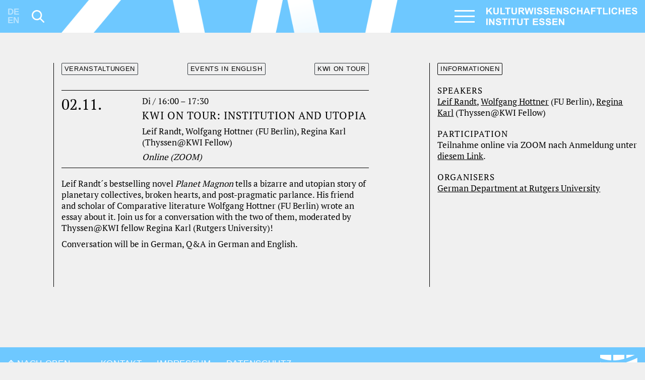

--- FILE ---
content_type: text/html; charset=UTF-8
request_url: https://www.kulturwissenschaften.de/veranstaltung/kwi-on-tour-institution-and-utopia/
body_size: 13293
content:
<!doctype html>
<html lang="de-DE" prefix="og: https://ogp.me/ns#">

<head>
    <meta charset="UTF-8">
    <meta name="viewport" content="width=device-width, initial-scale=1, shrink-to-fit=no">
    <link rel="profile" href="https://gmpg.org/xfn/11">

    <meta name="description" content="Das Kulturwissenschaftliche Institut Essen (KWI) ist ein interdisziplinäres Forschungskolleg für Geistes- und Kulturwissenschaften in der Tradition internationaler Institutes for Advanced Study. Als interuniversitäres Kolleg der Ruhr-Universität Bochum, der Technischen Universität Dortmund und der Universität Duisburg-Essen arbeitet das Institut mit den Wissenschaftlerinnen und Wissenschaftlern seiner Trägerhochschulen und mit weiteren Partnern in NRW und im In- und Ausland zusammen." />
    <meta property="og:image" content="https://www.kulturwissenschaften.de/wp-content/themes/kwi/build/img/kwi-og-image.jpg">
    <meta property="og:url" content="https://www.kulturwissenschaften.de">
    <!-- Facebook Meta Tags-->
    <meta property="og:image:height" content="562">
    <meta property="og:image:width" content="1080">
    <meta property="og:type" content="website">
    <meta property="og:title" content="Kulturwissenschaftliches Institut Essen (KWI)">
    <meta property="og:description" content="Das Kulturwissenschaftliche Institut Essen (KWI) ist ein interdisziplinäres Forschungskolleg für Geistes- und Kulturwissenschaften in der Tradition internationaler Institutes for Advanced Study. Als interuniversitäres Kolleg der Ruhr-Universität Bochum, der Technischen Universität Dortmund und der Universität Duisburg-Essen arbeitet das Institut mit den Wissenschaftlerinnen und Wissenschaftlern seiner Trägerhochschulen und mit weiteren Partnern in NRW und im In- und Ausland zusammen.">
    <!-- Twitter Meta Tags-->
    <meta name="twitter:card" content="summary_large_image">
    <meta name="twitter:title" content="Kulturwissenschaftliches Institut Essen (KWI)">
    <meta name="twitter:description" content="Das Kulturwissenschaftliche Institut Essen (KWI) ist ein interdisziplinäres Forschungskolleg für Geistes- und Kulturwissenschaften in der Tradition internationaler Institutes for Advanced Study.">
    <!--<meta name="twitter:image" content="https://...siteimage.jpg">-->

    
<!-- Suchmaschinen-Optimierung durch Rank Math PRO - https://rankmath.com/ -->
<title>KWI on Tour: Institution and Utopia</title><link rel="preload" href="https://www.kulturwissenschaften.de/wp-content/themes/kwi/build/img/branding.svg" as="image" fetchpriority="high"><link rel="preload" href="https://www.kulturwissenschaften.de/wp-content/themes/kwi/build/fonts/pt_serif-web-regular-webfont.woff2" as="font" type="font/woff2" crossorigin><link rel="preload" href="https://www.kulturwissenschaften.de/wp-content/themes/kwi/build/fonts/pt_serif-web-italic-webfont.woff2" as="font" type="font/woff2" crossorigin>
<meta name="description" content="Leif Randt´s bestselling novel Planet Magnon tells a bizarre and utopian story of planetary collectives, broken hearts, and post-pragmatic parlance. His"/>
<meta name="robots" content="follow, index, max-snippet:-1, max-video-preview:-1, max-image-preview:large"/>
<link rel="canonical" href="https://www.kulturwissenschaften.de/veranstaltung/kwi-on-tour-institution-and-utopia/" />
<meta property="og:locale" content="de_DE" />
<meta property="og:type" content="article" />
<meta property="og:title" content="KWI on Tour: Institution and Utopia" />
<meta property="og:description" content="Leif Randt´s bestselling novel Planet Magnon tells a bizarre and utopian story of planetary collectives, broken hearts, and post-pragmatic parlance. His" />
<meta property="og:url" content="https://www.kulturwissenschaften.de/veranstaltung/kwi-on-tour-institution-and-utopia/" />
<meta property="og:site_name" content="Kulturwissenschaftliches Institut Essen (KWI)" />
<meta property="article:publisher" content="https://de-de.facebook.com/kwi.essen/" />
<meta property="og:updated_time" content="2021-11-15T11:47:33+01:00" />
<meta property="fb:admins" content="100063468313959" />
<meta property="og:image" content="https://www.kulturwissenschaften.de/wp-content/uploads/2025/11/kwi-og-image.png" />
<meta property="og:image:secure_url" content="https://www.kulturwissenschaften.de/wp-content/uploads/2025/11/kwi-og-image.png" />
<meta property="og:image:width" content="1200" />
<meta property="og:image:height" content="624" />
<meta property="og:image:alt" content="KWI on Tour: Institution and Utopia" />
<meta property="og:image:type" content="image/png" />
<meta name="twitter:card" content="summary_large_image" />
<meta name="twitter:title" content="KWI on Tour: Institution and Utopia" />
<meta name="twitter:description" content="Leif Randt´s bestselling novel Planet Magnon tells a bizarre and utopian story of planetary collectives, broken hearts, and post-pragmatic parlance. His" />
<meta name="twitter:image" content="https://www.kulturwissenschaften.de/wp-content/uploads/2025/11/kwi-og-image.png" />
<!-- /Rank Math WordPress SEO Plugin -->

<style id='wp-img-auto-sizes-contain-inline-css' type='text/css'>
img:is([sizes=auto i],[sizes^="auto," i]){contain-intrinsic-size:3000px 1500px}
/*# sourceURL=wp-img-auto-sizes-contain-inline-css */
</style>

<style id='classic-theme-styles-inline-css' type='text/css'>
/*! This file is auto-generated */
.wp-block-button__link{color:#fff;background-color:#32373c;border-radius:9999px;box-shadow:none;text-decoration:none;padding:calc(.667em + 2px) calc(1.333em + 2px);font-size:1.125em}.wp-block-file__button{background:#32373c;color:#fff;text-decoration:none}
/*# sourceURL=/wp-includes/css/classic-themes.min.css */
</style>
<link rel='stylesheet' id='kwi-style-css' href='https://www.kulturwissenschaften.de/wp-content/themes/kwi/build/css/styles.css' type='text/css' media='all' />
<script type="text/javascript" src="https://www.kulturwissenschaften.de/wp-includes/js/jquery/jquery.min.js" id="jquery-core-js"></script>
<link rel="https://api.w.org/" href="https://www.kulturwissenschaften.de/wp-json/" /><link rel="alternate" title="JSON" type="application/json" href="https://www.kulturwissenschaften.de/wp-json/wp/v2/veranstaltung/8164" /><meta name="generator" content="WPML ver:4.8.6 stt:1,3;" />
<link rel="icon" href="https://www.kulturwissenschaften.de/wp-content/uploads/2023/01/cropped-favicon-32x32.png" sizes="32x32" />
<link rel="icon" href="https://www.kulturwissenschaften.de/wp-content/uploads/2023/01/cropped-favicon-192x192.png" sizes="192x192" />
<link rel="apple-touch-icon" href="https://www.kulturwissenschaften.de/wp-content/uploads/2023/01/cropped-favicon-180x180.png" />
<meta name="msapplication-TileImage" content="https://www.kulturwissenschaften.de/wp-content/uploads/2023/01/cropped-favicon-270x270.png" />
<noscript><style>.perfmatters-lazy[data-src]{display:none !important;}</style></noscript><style>.perfmatters-lazy-youtube{position:relative;width:100%;max-width:100%;height:0;padding-bottom:56.23%;overflow:hidden}.perfmatters-lazy-youtube img{position:absolute;top:0;right:0;bottom:0;left:0;display:block;width:100%;max-width:100%;height:auto;margin:auto;border:none;cursor:pointer;transition:.5s all;-webkit-transition:.5s all;-moz-transition:.5s all}.perfmatters-lazy-youtube img:hover{-webkit-filter:brightness(75%)}.perfmatters-lazy-youtube .play{position:absolute;top:50%;left:50%;right:auto;width:68px;height:48px;margin-left:-34px;margin-top:-24px;background:url(https://www.kulturwissenschaften.de/wp-content/plugins/perfmatters/img/youtube.svg) no-repeat;background-position:center;background-size:cover;pointer-events:none;filter:grayscale(1)}.perfmatters-lazy-youtube:hover .play{filter:grayscale(0)}.perfmatters-lazy-youtube iframe{position:absolute;top:0;left:0;width:100%;height:100%;z-index:99}body .perfmatters-lazy-css-bg:not([data-ll-status=entered]),body .perfmatters-lazy-css-bg:not([data-ll-status=entered]) *,body .perfmatters-lazy-css-bg:not([data-ll-status=entered])::before,body .perfmatters-lazy-css-bg:not([data-ll-status=entered])::after,body .perfmatters-lazy-css-bg:not([data-ll-status=entered]) *::before,body .perfmatters-lazy-css-bg:not([data-ll-status=entered]) *::after{background-image:none!important;will-change:transform;transition:opacity 0.025s ease-in,transform 0.025s ease-in!important;}</style>    <style media="screen">
        /* Custom page CSS */
        .hide {
            display: none;
        }
    </style>


</head>

<body class="wp-singular veranstaltung-template-default single single-veranstaltung postid-8164 wp-theme-kwi blue-kwi">
    <script type="text/javascript">
        if (sessionStorage.getItem('doNotShow')) {
            document.body.classList.add('visited');
        };
    </script>
    <svg style="display:none;">
        <symbol id="icon-search" viewBox="0 0 33.394 33.457">
            <path d="M32.855 30.318l-8.489-8.489c4.072-5.322 3.689-12.984-1.177-17.851C20.623 1.412 17.211 0 13.582 0S6.54 1.412 3.972 3.978c-5.296 5.298-5.296 13.919.001 19.216a13.5 13.5 0 0 0 9.608 3.98c2.994 0 5.831-.976 8.178-2.753l8.497 8.496a1.834 1.834 0 0 0 2.599 0 1.837 1.837 0 0 0 0-2.599zm-19.273-6.82a9.846 9.846 0 0 1-7.008-2.903C2.71 16.729 2.71 10.443 6.572 6.58c1.873-1.873 4.363-2.903 7.009-2.903s5.136 1.03 7.008 2.902c3.863 3.864 3.863 10.15.001 14.016a9.85 9.85 0 0 1-7.008 2.903z" />
        </symbol>
        <symbol id="icon-arrow-left" viewBox="0 0 25.482 26.982">
            <path d="M25.482 14.791H4.146l1.649.949 7.695 7.544v3.698L0 13.491 13.49 0v3.699l-7.695 7.494-1.649.998h21.337v2.6z" />
        </symbol>
        <symbol id="icon-arrow-right" viewBox="0 0 25.481 26.982">
            <path d="M19.686 11.193l-7.695-7.494V0l13.49 13.491-13.49 13.491v-3.698l7.695-7.544 1.649-.949H0v-2.6h21.335l-1.649-.998z" />
        </symbol>
        <symbol id="icon-arrow-top" viewBox="0 0 26.982 25.48">
            <path d="M11.193 5.793l-7.494 7.696H0L13.491 0l13.491 13.489h-3.699l-7.544-7.696-.949-1.648V25.48h-2.599V4.144l-.998 1.649z" />
        </symbol>
        <symbol id="logo-ua-ruhr" viewBox="0 0 103.383 48.861">
            <path d="M30.768 0v15.324C18.709 14.867 8.48 12.582 0 8.544V0h30.768zM36.249 0h30.768v11.139c-9.196 2.515-19.073 4.347-30.768 4.363V0zM72.498 0h23.34c-7.416 3.507-15.055 6.791-23.34 9.43V0zM103.206 8.31v22.458H72.498V20.57C83.45 17.26 93.425 12.97 103.03 8.31c.102.012.154-.101.177 0M0 20.04c8.74 3.5 19.017 5.462 30.768 5.952v4.776H0V20.039zM66.958 22.102c.137 2.771.02 5.797.059 8.666H36.249V26.11c11.524-.049 21.523-1.623 30.709-4.01M68.962 39.785c-.491-.685-1.598-.66-2.889-.648-.137 1.08-.02 2.416-.058 3.595 2.192.577 4.116-1.314 2.947-2.947M67.9 43.674c1.106 1.744 2.646 3.369 3.655 5.012h-1.886c-1.321-1.45-2.242-3.3-3.596-4.715-.137 1.453-.02 3.162-.058 4.715h-1.65c-.138-3.498-.02-7.25-.06-10.846 2.044-.049 4.456-.303 5.717.648 1.945 1.465.775 5.305-2.122 5.186M100.672 42.084c.442-.502.568-1.672.118-2.299-.491-.685-1.597-.66-2.888-.648-.138 1.08-.02 2.416-.06 3.595 1.138.041 2.261-.002 2.83-.648m-.884 1.59c.997 1.775 2.609 3.33 3.595 5.012h-1.886c-1.313-1.457-2.234-3.307-3.595-4.715-.138 1.453-.02 3.162-.06 4.715h-1.65V37.84c3.435-.31 6.995-.082 6.602 3.242-.152 1.287-1.23 2.393-3.006 2.592M40.847 48.861H39.49c-.956-.195-1.676-.33-2.24-.765-2.167-1.672-.781-6.805-1.179-10.256h1.71c.156 2.342-.21 5.197 0 7.426.043.459.18.955.412 1.297.804 1.181 3.412 1.183 4.244.06.623-.844.471-2.564.471-4.127V37.84h1.71c-.315 3.262.718 7.478-.766 9.549-.649.904-1.622 1.21-3.006 1.472M50.571 44.912h3.479c-.588-1.71-1.274-3.324-1.769-5.127-.428 1.85-1.192 3.365-1.71 5.127m2.772-7.072c1.336 3.576 2.593 7.228 3.948 10.787-.531.137-1.316.02-1.945.059-.272-.809-.568-1.594-.825-2.418H50.16c-.376.724-.595 1.605-.885 2.418h-1.767c1.32-3.612 2.53-7.332 3.95-10.846h1.886zM86.35 37.84v4.539h5.245v-4.54h1.65v10.847h-1.65v-4.893H86.35v4.893H84.7c.038-3.596-.08-7.35.058-10.846h1.592zM77.92 48.861h-.942c-.797-.156-1.534-.285-2.063-.59-2.638-1.515-1.233-6.49-1.592-10.431.551.039 1.257-.078 1.71.058v4.422c0 1.414-.242 3.252.295 4.184.591 1.03 2.73 1.312 3.889.648 1.931-1.107.594-6.738 1.003-9.312.51.039 1.177-.078 1.59.058-.268 4 .93 8.657-1.65 10.256-.654.407-1.33.516-2.24.707" />
        </symbol>
        <symbol id="logo-fb" viewBox="0 0 42.136 42.136">
            <path d="M34.81 7.337c-3.523-3.511-8.376-5.692-13.742-5.692S10.85 3.826 7.338 7.337c-3.512 3.513-5.693 8.365-5.693 13.731S3.826 31.286 7.338 34.81c3.512 3.512 8.363 5.682 13.729 5.682A19.395 19.395 0 0 0 40.49 21.069c0-5.366-2.17-10.219-5.68-13.732M21.067 0a20.988 20.988 0 0 1 14.897 6.171c3.814 3.815 6.171 9.076 6.171 14.897s-2.356 11.082-6.171 14.896c-3.814 3.815-9.076 6.172-14.897 6.172S9.986 39.779 6.172 35.964C2.356 32.15 0 26.89 0 21.068S2.356 9.986 6.172 6.171A20.984 20.984 0 0 1 21.067 0" />
            <path d="M22.678 16.764v-1.727c0-.829.548-1.026.945-1.026h2.414v-3.687h-3.324c-3.698 0-4.526 2.73-4.526 4.503v1.937h-2.146v4.305h2.168v10.755h4.306V21.068H25.7l.139-1.692.258-2.612h-3.419z" />
        </symbol>
        <symbol id="logo-twitter" viewBox="0 0 42.136 42.147">
            <path d="M34.8 7.34c-3.51-3.51-8.36-5.68-13.73-5.68S10.85 3.83 7.34 7.34a19.262 19.262 0 0 0-5.69 13.74c0 5.35 2.17 10.22 5.69 13.73 3.51 3.51 8.37 5.69 13.73 5.69s10.22-2.18 13.73-5.69a19.34 19.34 0 0 0 5.69-13.73c.01-5.16-2.04-10.1-5.69-13.74M21.07 0c5.82 0 11.08 2.37 14.9 6.17 3.96 3.95 6.18 9.32 6.17 14.91 0 5.59-2.21 10.95-6.17 14.9-3.81 3.8-9.08 6.17-14.9 6.17s-11.08-2.37-14.9-6.17A21.03 21.03 0 0 1 0 21.08c0-5.59 2.21-10.96 6.17-14.91C9.99 2.37 15.25 0 21.07 0" />
            <path d="M27.41 11.07h3.38l-7.39 8.47 8.7 11.53h-6.81l-5.33-6.99-6.1 6.99h-3.39l7.91-9.06-8.34-10.94h6.98l4.82 6.39 5.58-6.39Zm-1.18 17.97h1.88L16 13h-2.01l12.24 16.05Z" />
        </symbol>
        <symbol id="logo-twitter-alt" viewBox="0 0 42.136 42.147">
            <path d="M31.822 14.518a9.408 9.408 0 0 1-2.531.689c.922-.548 1.621-1.389 1.949-2.414a9.037 9.037 0 0 1-2.812 1.061 4.4 4.4 0 0 0-3.231-1.376c-2.427 0-4.41 1.948-4.41 4.339 0 .351.059.678.129.992a12.53 12.53 0 0 1-9.1-4.538c-.374.653-.607 1.389-.607 2.182 0 1.517.793 2.847 1.961 3.616a4.279 4.279 0 0 1-1.995-.537v.059c0 .559.106 1.074.303 1.562a4.404 4.404 0 0 0 3.244 2.684 4.384 4.384 0 0 1-1.167.163 3.88 3.88 0 0 1-.829-.094 4.453 4.453 0 0 0 4.119 3.033 8.926 8.926 0 0 1-5.472 1.854c-.361 0-.699-.023-1.062-.059a12.732 12.732 0 0 0 6.767 1.948c6.894 0 11.151-4.771 12.26-9.729.199-.887.291-1.762.291-2.624v-.559a9.16 9.16 0 0 0 2.193-2.252" />
            <path d="M34.797 7.337c-3.512-3.511-8.363-5.681-13.729-5.681S10.849 3.826 7.336 7.337A19.346 19.346 0 0 0 1.645 21.08c0 5.355 2.17 10.218 5.691 13.731 3.513 3.511 8.365 5.691 13.731 5.691s10.218-2.181 13.729-5.691a19.336 19.336 0 0 0 5.693-13.731 19.338 19.338 0 0 0-5.692-13.743M21.067 0c5.821 0 11.082 2.368 14.897 6.171a21.027 21.027 0 0 1 6.171 14.909 21.015 21.015 0 0 1-6.171 14.897c-3.815 3.803-9.076 6.171-14.897 6.171S9.985 39.779 6.172 35.977A21.004 21.004 0 0 1 0 21.08 21.01 21.01 0 0 1 6.172 6.171C9.985 2.368 15.246 0 21.067 0" />
            <path d="M31.822 14.512a9.41 9.41 0 0 1-2.53.689c.921-.548 1.62-1.389 1.948-2.414a9.037 9.037 0 0 1-2.812 1.061 4.4 4.4 0 0 0-3.231-1.376c-2.426 0-4.41 1.948-4.41 4.339 0 .351.059.678.129.992a12.526 12.526 0 0 1-9.1-4.538c-.373.653-.606 1.389-.606 2.182 0 1.517.793 2.847 1.96 3.616a4.29 4.29 0 0 1-1.995-.536v.058c0 .56.106 1.074.304 1.562a4.402 4.402 0 0 0 3.243 2.685 4.344 4.344 0 0 1-1.167.163c-.279 0-.561-.035-.829-.093a4.452 4.452 0 0 0 4.119 3.032 8.924 8.924 0 0 1-5.471 1.854c-.362 0-.7-.023-1.061-.059a12.726 12.726 0 0 0 6.766 1.948c6.894 0 11.152-4.771 12.26-9.729a11.95 11.95 0 0 0 .292-2.624v-.56a9.17 9.17 0 0 0 2.191-2.252" />
        </symbol>
        <symbol id="logo-youtube" viewBox="0 0 42.137 42.147">
            <path d="M34.799 7.338a19.351 19.351 0 0 0-13.731-5.682 19.347 19.347 0 0 0-13.73 5.682A19.335 19.335 0 0 0 1.645 21.08c0 5.354 2.17 10.219 5.693 13.731a19.361 19.361 0 0 0 13.73 5.691 19.37 19.37 0 0 0 13.731-5.691A19.337 19.337 0 0 0 40.49 21.08c0-5.367-2.169-10.23-5.691-13.742M21.068 0c5.82 0 11.082 2.368 14.897 6.171a21.023 21.023 0 0 1 6.172 14.909 21.012 21.012 0 0 1-6.172 14.897c-3.815 3.803-9.076 6.171-14.897 6.171S9.986 39.78 6.172 35.977A21.012 21.012 0 0 1 0 21.08 21.02 21.02 0 0 1 6.172 6.171C9.986 2.368 15.247 0 21.068 0" />
            <path d="M24.662 20.834l-5.822 3.139V17.674l2.637 1.435 3.185 1.725zm6.951-4.245s-.221-1.552-.863-2.229c-.815-.886-1.737-.897-2.146-.957-3.01-.221-7.524-.221-7.524-.221h-.023s-4.503 0-7.514.221c-.43.06-1.34.071-2.157.957-.642.677-.863 2.229-.863 2.229s-.222 1.819-.222 3.615v1.716c0 1.819.222 3.615.222 3.615s.222 1.553.863 2.24c.817.898 1.891.864 2.38.957 1.715.175 7.314.233 7.314.233s4.515-.023 7.524-.233c.408-.059 1.33-.059 2.146-.957.643-.688.863-2.24.863-2.24s.211-1.796.211-3.615v-1.716c0-1.796-.211-3.615-.211-3.615" />
        </symbol>
        <symbol id="logo-vimeo" viewBox="0 0 42.135 42.136">
            <path d="M34.81 7.338c-3.523-3.522-8.376-5.692-13.742-5.692s-10.219 2.17-13.73 5.692c-3.512 3.511-5.693 8.364-5.693 13.73s2.182 10.219 5.693 13.73c3.511 3.523 8.363 5.693 13.729 5.693s10.22-2.17 13.742-5.693c3.511-3.511 5.681-8.363 5.681-13.73s-2.17-10.219-5.68-13.73M21.067 0a20.994 20.994 0 0 1 14.898 6.171 20.997 20.997 0 0 1 6.17 14.897c0 5.82-2.356 11.082-6.17 14.896-3.816 3.815-9.076 6.172-14.898 6.172S9.985 39.779 6.172 35.964A20.983 20.983 0 0 1 0 21.068 20.987 20.987 0 0 1 6.172 6.171 20.982 20.982 0 0 1 21.067 0" />
            <path d="M31.753 16.168c-1.213 6.789-7.944 12.553-9.985 13.87-2.007 1.308-3.873-.548-4.537-1.935-.771-1.575-3.058-10.173-3.676-10.896-.583-.711-2.402.724-2.402.724l-.875-1.154s3.662-4.386 6.474-4.936c2.952-.57 2.952 4.538 3.651 7.408.701 2.753 1.154 4.316 1.762 4.316.595 0 1.75-1.528 3.01-3.885 1.26-2.356-.047-4.444-2.519-2.951.99-5.926 10.299-7.35 9.097-.561" />
        </symbol>
        <symbol id="logo-flickr" viewBox="0 0 42.136 42.147">
            <path d="M34.798 7.338a19.349 19.349 0 0 0-13.73-5.681A19.355 19.355 0 0 0 7.337 7.338 19.367 19.367 0 0 0 1.646 21.08c0 5.354 2.17 10.219 5.691 13.73a19.358 19.358 0 0 0 13.731 5.692c5.367 0 10.22-2.181 13.73-5.692a19.33 19.33 0 0 0 5.693-13.73 19.36 19.36 0 0 0-5.693-13.742M21.067 0c5.822 0 11.082 2.369 14.897 6.171a21.02 21.02 0 0 1 6.171 14.909c0 5.81-2.356 11.082-6.171 14.898a20.996 20.996 0 0 1-14.897 6.17 20.991 20.991 0 0 1-14.896-6.17A21.013 21.013 0 0 1 0 21.08 21.013 21.013 0 0 1 6.172 6.171C9.985 2.369 15.247 0 21.067 0" />
            <path d="M31.59 20.706c-.187-2.38-2.204-4.234-4.653-4.234a4.708 4.708 0 0 0-4.271 2.718c-.244.584-.408 1.214-.408 1.891 0 2.543 2.088 4.596 4.679 4.596 2.577 0 4.666-2.053 4.666-4.596 0-.118 0-.246-.013-.375m-16.378-4.234c-2.367 0-4.316 1.727-4.62 3.978-.046.2-.058.421-.058.631 0 2.543 2.088 4.596 4.678 4.596 2.578 0 4.666-2.053 4.666-4.596 0-.7-.141-1.342-.407-1.925a4.719 4.719 0 0 0-4.259-2.684" />
        </symbol>
        <symbol id="logo-mastodon" viewBox="0 0 42.1 42.1">
            <path id="border" d="M34.8 7.3c-3.5-3.5-8.4-5.7-13.7-5.7S10.8 3.8 7.3 7.3 1.6 15.7 1.6 21c0 5.4 2.2 10.2 5.7 13.7s8.4 5.7 13.7 5.7 10.2-2.2 13.7-5.7 5.7-8.4 5.7-13.7c.1-5.3-2.1-10.2-5.6-13.7M21.1 0c5.8 0 11 2.4 14.9 6.2 3.8 3.8 6.2 9.1 6.2 14.9S39.8 32.2 36 36c-3.8 3.8-9.1 6.2-14.9 6.2S10 39.8 6.2 36 0 26.9 0 21.1 2.4 10 6.2 6.2 15.2 0 21.1 0" />
            <path id="mastodon" d="M28.3 25.1h-2.5V19c0-1.3-.5-1.9-1.6-1.9-1.2 0-1.8.8-1.8 2.3v3.4h-2.5v-3.4c0-1.5-.6-2.3-1.8-2.3-1.1 0-1.6.7-1.6 1.9v6.1H14v-6.3c0-1.3.3-2.3 1-3.1.7-.8 1.6-1.1 2.7-1.1 1.3 0 2.3.5 2.9 1.5l.6 1 .6-1c.6-1 1.6-1.5 2.9-1.5 1.1 0 2 .4 2.7 1.1.7.8 1 1.8 1 3.1v6.3h-.1zm4-6.7c0-5.2-3.4-6.7-3.4-6.7-1.7-.8-4.7-1.1-7.8-1.1H21c-3.1 0-6 .4-7.8 1.1 0 0-3.4 1.5-3.4 6.7v4.1c.1 5.1.9 10.1 5.7 11.4 2.2.6 4 .7 5.5.6 2.7-.2 4.3-1 4.3-1l-.1-2s-1.9.6-4.1.5c-2.2-.1-4.5-.2-4.8-2.9v-.7s2.1.5 4.8.6c1.6.1 3.2-.1 4.8-.3 3-.4 5.6-2.2 6-3.9.4-2.6.4-6.4.4-6.4" />
        </symbol>
        <symbol id="logo-bluesky" viewBox="0 0 42.1 42.1">
            <title>Bluesky butterfly logo</title>
            <path d="M34.7 34.8c-3.5 3.5-8.4 5.7-13.7 5.7s-10.3-2.2-13.8-5.7-5.7-8.4-5.7-13.7S3.7 10.9 7.2 7.4s8.4-5.7 13.7-5.7 10.2 2.2 13.7 5.7 5.7 8.4 5.7 13.7-2.1 10.2-5.6 13.7M21 42.1c5.8 0 11-2.4 14.9-6.2 3.8-3.8 6.2-9.1 6.2-14.9S39.7 9.9 35.9 6.1 26.8 0 21 0 9.9 2.4 6.1 6.1 0 15.2 0 21s2.4 11.1 6.2 14.9 9 6.2 14.9 6.2" />
            <path d="M13.97 11.53c2.87 2.15 5.95 6.51 7.08 8.86 1.13-2.34 4.22-6.7 7.08-8.86 2.07-1.55 5.42-2.76 5.42 1.07s-.44 6.41-.7 7.33c-.89 3.19-4.15 4-7.04 3.51 5.06.86 6.34 3.71 3.57 6.56-5.28 5.41-7.58-1.36-8.17-3.09-.11-.32-.16-.47-.16-.34 0-.13-.05.02-.16.34-.59 1.73-2.9 8.51-8.17 3.09-2.78-2.85-1.49-5.7 3.57-6.56-2.89.49-6.14-.32-7.04-3.51-.26-.92-.7-6.57-.7-7.33 0-3.82 3.35-2.62 5.42-1.07Z" />
        </symbol>
        <symbol id="logo-linkedin" viewBox="0 0 42.2 42.2">
            <title>LinkedIn logo</title>
            <path d="M34.8 7.3c-3.5-3.5-8.4-5.7-13.7-5.7S10.8 3.8 7.3 7.3 1.6 15.7 1.6 21s2.2 10.2 5.7 13.7 8.4 5.7 13.7 5.7 10.2-2.2 13.7-5.7 5.7-8.4 5.7-13.7c.1-5.3-2.1-10.2-5.6-13.7M21.1 0c5.8 0 11 2.4 14.9 6.2 3.8 3.8 6.2 9.1 6.2 14.9S39.8 32.2 36 36s-9.1 6.2-14.9 6.2S10 39.8 6.2 36 0 26.9 0 21.1 2.4 10 6.2 6.2C10 2.4 15.2 0 21.1 0" />
            <path d="M27.42 9.8H14.67c-1.21 0-2.44.54-3.39 1.49-.95.95-1.49 2.18-1.49 3.39v12.75c0 1.21.54 2.44 1.49 3.39.95.95 2.18 1.49 3.39 1.49h12.75c1.21 0 2.44-.54 3.39-1.49.95-.95 1.49-2.18 1.49-3.39V14.68c0-1.21-.54-2.44-1.49-3.39-.95-.95-2.18-1.49-3.39-1.49Zm.68 18.32h-2.99v-5.36c0-1.36-.65-1.88-1.45-1.88h-.04c-1.01 0-1.79.6-1.79 2.3v4.94h-2.95v-9.66h2.75v1.44c.75-1.01 1.8-1.73 2.99-1.73h.1c1.87 0 3.38 1.51 3.38 3.38v6.57Zm-11.18 0h-2.94v-9.66h2.94v9.66Zm-.32-11.48a1.69 1.69 0 1 1-2.39-2.39 1.69 1.69 0 0 1 2.39 2.39Z" />
        </symbol>;
    </svg>

    <div id="page" class="site">
        <a class="skip-link screen-reader-text" href="#content">
            Skip to content        </a>

        
        <header id="masthead" class="site-header">

            <!-- Fixed navbar -->
            <nav id="navbar" class="navbar navbar-dark fixed-top">
                <!-- DE/EN, Search Icon -->
                <div class="navbar__left d-none d-md-flex col-md-1">
                    <ul class="langSwitcher"><li style="opacity: 0.5;">DE</li><li style="opacity: 0.5;">EN</li></ul>                    <button type="button" class="btn btn-icon btn-icon-search collapsed" data-toggle="collapse" data-target=" #desktop-search-wrapper" aria-expanded="false" aria-controls="collapseExample">
                        <svg role="img" class="svg-icon svg-icon-search" aria-labelledby="toggle-nav-icon-title" focusable="false">
                            <title id="toggle-search-icon-title">Suche</title>
                            <use xlink:href="#icon-search" />
                        </svg>
                    </button>
                    <!--<span>Search</span>-->
                </div>
                <div class="d-none d-lg-flex col-lg-7 border-padding navbar__center">
                    <div class="no-lazy"></div>
                </div>
                <div class="navbar__right justify-content-end col-md-6 col-lg-4">

                    <div class="burger" id="burger">
                        <input type="checkbox" id="hamburg" data-toggle="collapse" data-target="#navbarNav" aria-controls="navbarNav" aria-expanded="false" aria-label="Toggle navigation">
                        <label for="hamburg" class="hamburg">
                            <span class="line"></span>
                            <span class="line"></span>
                            <span class="line"></span>
                        </label>
                    </div>

                    <a class="navbar-brand" href="https://www.kulturwissenschaften.de/" rel="home">
                        <img data-perfmatters-preload class="img-fluid no-lazy" src="https://www.kulturwissenschaften.de/wp-content/themes/kwi/build/img/branding.svg" alt fetchpriority="high">
                    </a>

                </div><!-- .navbar__right -->

                <div id="navbarNav" class="collapse navbar-collapse">
<div class="row mobile-search-switch-wrapper"><div class="input-group mobile-search-switch"><div class="input-group-prepend">
            <button type="button" class="btn btn-icon btn-icon-search"><svg role="img" class="svg-icon svg-icon-search" aria-labelledby="toggle-nav-icon-title" focusable="false"><title id="toggle-search-icon-title">Search</title><use xlink:href="#icon-search" /></svg></button></div><input type="text" class="form-control input-search-form" placeholder="Suche / Search..." aria-label="Search field" aria-describedby="basic-search"></div></div><div class="navbar-nav">
<div class="row">
<div class="col-sm-6">
<div class="navbar-nav__block">
<h4 class="navbar-nav__heading parent">Das Institut</h4>
<div class="list-group list-group-flush">
<a href="https://www.kulturwissenschaften.de/ueber-das-kwi/" target="_self" class="list-group-item list-group-item-action ">Über das KWI</a>
<a href="https://www.kulturwissenschaften.de/personen/" target="_self" class="list-group-item list-group-item-action ">Personen</a>
<a href="https://www.kulturwissenschaften.de/presse-oeffentlichkeitsarbeit/" target="_self" class="list-group-item list-group-item-action ">Presse- &#038; Öffentlichkeitsarbeit</a>
<a href="https://www.kulturwissenschaften.de/das-kwi-als-veranstaltungsort/" target="_self" class="list-group-item list-group-item-action ">Veranstaltungsorganisation</a>
<a href="https://www.kulturwissenschaften.de/bibliothek/" target="_self" class="list-group-item list-group-item-action blockEnd colOneEnd">Bibliothek</a>
</div>
</div>
</div>
<div class="col-sm-6">
<div class="navbar-nav__block">
<h4 class="navbar-nav__heading blockStart colTwo parent"><a href="https://www.kulturwissenschaften.de/forschungsbereiche-am-kwi/" target="_self" class="navbar-nav__heading-linked">Forschung</a></h4>
<div class="list-group list-group-flush">
<a href="https://www.kulturwissenschaften.de/aesthetische-praktiken/" target="_self" class="list-group-item list-group-item-action ">Ästhetische Praktiken</a>
<a href="https://www.kulturwissenschaften.de/dialoge-zwischen-kultur-und-sozialwissenschaften/" target="_self" class="list-group-item list-group-item-action ">Dialoge zwischen Kultur- und Sozialwissenschaften</a>
<a href="https://www.kulturwissenschaften.de/historische-wirksamkeit/" target="_self" class="list-group-item list-group-item-action ">Historische Wirksamkeit</a>
<a href="https://www.kulturwissenschaften.de/lehr-labor/" target="_self" class="list-group-item list-group-item-action ">Lehr-Labor</a>
<a href="https://www.kulturwissenschaften.de/visual-literacy/" target="_self" class="list-group-item list-group-item-action ">Visual Literacy</a>
<a href="https://www.kulturwissenschaften.de/wissenschaftsforschung/" target="_self" class="list-group-item list-group-item-action ">Wissenschaftsforschung</a>
<a href="https://www.kulturwissenschaften.de/projekte/" target="_self" class="list-group-item list-group-item-action blockEnd colTwoEnd">Alle Projekte</a>
</div>
</div>
</div>
</div>
<div class="row changeOrder">
<div class="col-sm-6">
<div class="navbar-nav__block">
<h4 class="navbar-nav__heading blockStart colOne changeOrder"><a href="https://www.kulturwissenschaften.de/kwi-international-fellowship-programmes/" target="_self" class="navbar-nav__heading-linked">KWI International Fellowships</a></h4>
<h4 class="navbar-nav__heading parent">Kooperationen</h4>
<div class="list-group list-group-flush">
<a href="https://www.kulturwissenschaften.de/academy-in-exile/" target="_self" class="list-group-item list-group-item-action ">Academy in Exile</a>
<a href="https://www.kulturwissenschaften.de/research-alliance-ruhr/" target="_self" class="list-group-item list-group-item-action ">College for Social Sciences and Humanities</a>
<a href="https://www.kulturwissenschaften.de/projekt/cryocultures-de/" target="_self" class="list-group-item list-group-item-action ">Kulturen der Kryosphäre</a>
<a href="https://www.kulturwissenschaften.de/projekt/rhine-ruhr-center-for-science-communication-research/" target="_self" class="list-group-item list-group-item-action blockEnd colOneEnd">Rhine Ruhr Center for Science Communication Research</a>
</div>
</div>
</div>
<div class="col-sm-6">
<div class="navbar-nav__block">
<h4 class="navbar-nav__heading blockStart colTwo"><a href="https://www.kulturwissenschaften.de/aktuelles/" target="_self" class="navbar-nav__heading-linked">Aktuelles</a></h4>
<h4 class="navbar-nav__heading "><a href="https://www.kulturwissenschaften.de/veranstaltungen/" target="_self" class="navbar-nav__heading-linked">Termine</a></h4>
<h4 class="navbar-nav__heading "><a href="https://www.kulturwissenschaften.de/newsletter/" target="_self" class="navbar-nav__heading-linked">Newsletter</a></h4>
<h4 class="navbar-nav__heading "><a href="https://www.kulturwissenschaften.de/informationen-zum-kwi-blog/" target="_self" class="navbar-nav__heading-linked">Blog</a></h4>
<h4 class="navbar-nav__heading "><a href="https://www.kulturwissenschaften.de/podcast/" target="_self" class="navbar-nav__heading-linked">Podcast</a></h4>
<h4 class="navbar-nav__heading "><a href="https://www.kulturwissenschaften.de/jahresthema/" target="_self" class="navbar-nav__heading-linked">Jahresthema</a></h4>
<h4 class="navbar-nav__heading "><a href="https://www.kulturwissenschaften.de/mediathek/" target="_self" class="navbar-nav__heading-linked">Mediathek & Publikationen</a></h4>
<h4 class="navbar-nav__heading blockEnd colTwoEnd"><a href="https://www.kulturwissenschaften.de/ausschreibungen/" target="_self" class="navbar-nav__heading-linked">Ausschreibungen</a></h4>
</div>
</div>
</div>
<div class="row">
<div class="col-sm-6">
<div class="navbar-nav__block social-block">
<h4 class="navbar-nav__heading bluesky colOne blockStart social"><a href="https://bsky.app/profile/kwi-essen.bsky.social" target="_blank" class="navbar-nav__heading-linked"><svg class="svg-icon" focusable="false" role="img"><title>Bluesky</title><use xlink:href="#logo-bluesky"></use></svg></a></h4>
<h4 class="navbar-nav__heading facebook"><a href="https://de-de.facebook.com/kwi.essen/" target="_blank" class="navbar-nav__heading-linked"><svg class="svg-icon" focusable="false" role="img"><title>Facebook</title><use xlink:href="#logo-fb" /></svg></a></h4>
<h4 class="navbar-nav__heading facebook"><a href="https://www.linkedin.com/company/kwi-essen" target="_blank" class="navbar-nav__heading-linked"><svg class="svg-icon" focusable="false" role="img"><title>LinkedIn</title><use xlink:href="#logo-linkedin"></use></svg></a></h4>
<h4 class="navbar-nav__heading mastodon"><a href="https://mstdn.social/@kwi_essen" target="_blank" class="navbar-nav__heading-linked"><svg class="svg-icon" focusable="false" role="img"><title>Mastodon</title><use xlink:href="#logo-mastodon"></use></svg></a></h4>
<h4 class="navbar-nav__heading youtube  blockEnd colOneEnd"><a href="https://www.youtube.com/channel/UCh_i_7gEG0LHVgH5ep84qkg" target="_blank" class="navbar-nav__heading-linked"><svg class="svg-icon" focusable="false" role="img"><title>Youtube</title><use xlink:href="#logo-youtube"></use></svg></a></h4>
</div>
</div>
<div class="col-sm-6">
<div class="navbar-nav__block legal-block">
<h4 class="navbar-nav__heading blockStart colTwo legal kontakt"><a href="https://www.kulturwissenschaften.de/kontakt-anfahrt/" target="_self" class="navbar-nav__heading-linked">Kontakt</a></h4>
<h4 class="navbar-nav__heading imprint"><a href="https://www.uni-due.de/de/impressum.shtml?typ=Standard&titel=impressum" target="_blank" class="navbar-nav__heading-linked">Impressum</a></h4>
<h4 class="navbar-nav__heading blockEnd colTwoEnd privacy parent"><a href="https://www.kulturwissenschaften.de/datenschutzerklaerung/" target="_self" class="navbar-nav__heading-linked">Datenschutz</a></h4>
</div>
</div>
</div>
</div>
</div>

            </nav>

        </header><!-- #masthead -->

        <!-- SEARCH -->
        <div class="desktop-search-wrapper collapse " id="desktop-search-wrapper">
            <form role="search" method="get" class="search-form" action="https://www.kulturwissenschaften.de/">
                <div class="input-group mobile-search-switch">
                    <input required type="search" class="form-control input-search-form" placeholder="Suche..." aria-label="Search field" aria-describedby="basic-search" name="s">
                    <div class="input-group-append">
                        <button type="submit" class="btn btn-icon">
                            <svg role="img" class="svg-icon svg-icon-arrow" aria-labelledby="toggle-nav-icon-title" focusable="false">
                                <title id="left-arrow-icon-title">Suche starten</title>
                                <use xlink:href="#icon-arrow-right" />
                            </svg>
                        </button>
                    </div>
                </div>
            </form>
        </div>

        <div id="content" class="site-content">
<div id="primary" class="content-area">
	<main id="main" class="site-main container-fluid">
		<div class="row">
			<div class="col-lg-1 border-right"></div>
			<div class="col-lg-6 border-padding">

				
					
<header class="page-header">
    <!--<h1 class="page-title border-top border-bottom">Veranstaltungen</h1>-->
  <div class="label-btn-group">
    <a href="https://www.kulturwissenschaften.de/veranstaltungen" class="events-filter__item btn btn-outline-dark btn-sm" alt="zurück zu allen Veranstaltungen">Veranstaltungen</a>
    <a href="https://www.kulturwissenschaften.de/veranstaltungsformate/events-in-english/" class="events-filter__item btn btn-outline-dark btn-sm" alt="View all posts in Events in English">Events in English</a><a href="https://www.kulturwissenschaften.de/veranstaltungsformate/kwi-on-tour/" class="events-filter__item btn btn-outline-dark btn-sm" alt="View all posts in KWI on Tour">KWI on Tour</a>  </div>
</header><!-- .page-header -->

<article id="post-8164" class="event-item post-8164 veranstaltung type-veranstaltung status-publish hentry event_category-events-in-english event_category-kwi-on-tour">

  <header class="event-item__header">
    <div class="row">
      <div class="col-sm-3 events-list__date">
        <p class="h2">
                      <span class="d-block-sm">
              02.11.            </span>
                  </p>
      </div>

      <div class="col-sm-9 events-list__info-box">

        <p class="events-list__weekday-time">
                        <span>
                Di              </span>
                        <span>
              /  16:00            </span>

                          <span>
                 – 17:30              </span>
                  </p>
        <div class="events-list__info">
          <h5 class="events-list__title">KWI on Tour: Institution and Utopia</h5>                                <p class="events-list__speaker">
              Leif Randt, Wolfgang Hottner (FU Berlin), Regina Karl (Thyssen@KWI Fellow)            </p>
                                <p class="events-list__place">
              Online (ZOOM)            </p>
                  </div>
              </div>
    </div>

  </header>

  <div class="entry-content event-item__content">

    <p>Leif Randt´s bestselling novel <em>Planet Magnon</em> tells a bizarre and utopian story of planetary collectives, broken hearts, and post-pragmatic parlance. His friend and scholar of Comparative literature Wolfgang Hottner (FU Berlin) wrote an essay about it. Join us for a conversation with the two of them, moderated by Thyssen@KWI fellow Regina Karl (Rutgers University)!</p>
<p>Conversation will be in German, Q&amp;A in German and English.</p>
<p>&nbsp;</p>
<p>&nbsp;</p>
  </div><!-- .entry-content -->

  <footer class="entry-footer">
      </footer><!-- .entry-footer -->
</article><!-- #post-8164 -->
			</div><!-- .col-lg-6 -->
			<div class="col-lg-1 border-right"></div>

			<aside class="col-lg-4 border-padding aside">
				
					<section class="event-infos section">

						
						<p class="btn-sm label">Informationen</p>

						
													<div class="event-infos__item"><p><strong>Speakers<br />
</strong><a href="https://www.kiwi-verlag.de/autor/leif-randt-4001086" target="_blank" rel="noopener">Leif Randt</a>, <a href="https://www.geisteswissenschaften.fu-berlin.de/we03/institut/mitarbeiter/wissmitarbeiter/Hottner_-wolfgang/index.html" target="_blank" rel="noopener">Wolfgang Hottner</a> (FU Berlin), <a href="https://www.kulturwissenschaften.de/person/regina-karl/" target="_blank" rel="noopener">Regina Karl</a> (Thyssen@KWI Fellow)</p>
<p><strong>Participation</strong><br />
Teilnahme online via ZOOM nach Anmeldung unter <a href="https://german.rutgers.edu/news-events/events-calendar/icalrepeat.detail/2021/11/02/498/-/conversation-with-leif-randt-and-dr-wolfgang-hottner" target="_blank" rel="noopener">diesem Link</a>.</p>
<p><strong>Organisers<br />
</strong><a href="https://german.rutgers.edu/" target="_blank" rel="noopener">German Department at Rutgers University</a><strong><br />
</strong></p>
</div>
						
					</section>
				
			</aside>
			
				</div><!-- .row -->
	</main><!-- #main -->
</div><!-- #primary -->


</div><!-- #content -->

<footer class="footer">
    <nav class="navbar">
        <div class="d-md-flex navbar-links">
            <a href="#page" class="btn btn-icon-arrow-top">
                <svg role="img" class="svg-icon svg-icon-arrow-top" aria-labelledby="toggle-nav-icon-title" focusable="false">
                    <title id="left-arrow-icon-title">Back to top</title>
                    <use xlink:href="#icon-arrow-top"></use>
                </svg>
                Nach Oben            </a>
            <div class="links-holder">
                <a href="https://www.kulturwissenschaften.de/kontakt-anfahrt" class="btn btn-footer">
                    Kontakt                </a><a href="https://www.uni-due.de/de/impressum.shtml?typ=Standard&titel=impressum" class="btn btn-footer" target="_blank" rel="noopener noreferrer">
                    Impressum                </a><a href="https://www.kulturwissenschaften.de/datenschutzerklaerung" class="btn btn-footer">
                    Datenschutz                </a>
            </div>
        </div>
        <a class="btn navbar-logo logo-ua-ruhr-link" href="https://www.uaruhr.de/" target="_blank" rel="noopener noreferrer" aria-label="Die Universitätsallianz Ruhr">
            <svg role="img" class="svg-icon svg-icon-ua-ruhr" aria-hidden="true" focusable="false">
                <title>Die Universitätsallianz Ruhr</title>
                <use xlink:href="#logo-ua-ruhr"></use>
            </svg>
        </a>
    </nav>
</footer>

</div><!-- #page -->

<script type="speculationrules">
{"prefetch":[{"source":"document","where":{"and":[{"href_matches":"/*"},{"not":{"href_matches":["/wp-*.php","/wp-admin/*","/wp-content/uploads/*","/wp-content/*","/wp-content/plugins/*","/wp-content/themes/kwi/*","/*\\?(.+)"]}},{"not":{"selector_matches":"a[rel~=\"nofollow\"]"}},{"not":{"selector_matches":".no-prefetch, .no-prefetch a"}}]},"eagerness":"conservative"}]}
</script>
<script type="text/javascript" src="https://www.kulturwissenschaften.de/wp-content/themes/kwi/build/js/plugins.js" id="plugins-js" defer></script>
<script type="text/javascript" src="https://www.kulturwissenschaften.de/wp-content/themes/kwi/build/js/main.js" id="main-js" defer></script>
<script type="text/javascript" id="perfmatters-lazy-load-js-before">
/* <![CDATA[ */
window.lazyLoadOptions={elements_selector:"img[data-src],.perfmatters-lazy,.perfmatters-lazy-css-bg",thresholds:"0px 0px",class_loading:"pmloading",class_loaded:"pmloaded",callback_loaded:function(element){if(element.tagName==="IFRAME"){if(element.classList.contains("pmloaded")){if(typeof window.jQuery!="undefined"){if(jQuery.fn.fitVids){jQuery(element).parent().fitVids()}}}}}};window.addEventListener("LazyLoad::Initialized",function(e){var lazyLoadInstance=e.detail.instance;});function perfmattersLazyLoadYouTube(e){var t=document.createElement("iframe"),r="ID?";r+=0===e.dataset.query.length?"":e.dataset.query+"&",r+="autoplay=1",t.setAttribute("src",r.replace("ID",e.dataset.src)),t.setAttribute("frameborder","0"),t.setAttribute("allowfullscreen","1"),t.setAttribute("allow","accelerometer; autoplay; encrypted-media; gyroscope; picture-in-picture"),e.replaceChild(t,e.firstChild)}
//# sourceURL=perfmatters-lazy-load-js-before
/* ]]> */
</script>
<script type="text/javascript" async src="https://www.kulturwissenschaften.de/wp-content/plugins/perfmatters/js/lazyload.min.js" id="perfmatters-lazy-load-js"></script>

<script type="text/javascript">
    'use strict';

    jQuery(document).ready(function($) {
        
        
        
            });
</script>
<script id="perfmatters-delayed-scripts-js">(function(){window.pmDC=0;if(window.pmDT){var e=setTimeout(d,window.pmDT*1e3)}const t=["keydown","mousedown","mousemove","wheel","touchmove","touchstart","touchend"];const n={normal:[],defer:[],async:[]};const o=[];const i=[];var r=false;var a="";window.pmIsClickPending=false;t.forEach(function(e){window.addEventListener(e,d,{passive:true})});if(window.pmDC){window.addEventListener("touchstart",b,{passive:true});window.addEventListener("mousedown",b)}function d(){if(typeof e!=="undefined"){clearTimeout(e)}t.forEach(function(e){window.removeEventListener(e,d,{passive:true})});if(document.readyState==="loading"){document.addEventListener("DOMContentLoaded",s)}else{s()}}async function s(){c();u();f();m();await w(n.normal);await w(n.defer);await w(n.async);await p();document.querySelectorAll("link[data-pmdelayedstyle]").forEach(function(e){e.setAttribute("href",e.getAttribute("data-pmdelayedstyle"))});window.dispatchEvent(new Event("perfmatters-allScriptsLoaded")),E().then(()=>{h()})}function c(){let o={};function e(t,e){function n(e){return o[t].delayedEvents.indexOf(e)>=0?"perfmatters-"+e:e}if(!o[t]){o[t]={originalFunctions:{add:t.addEventListener,remove:t.removeEventListener},delayedEvents:[]};t.addEventListener=function(){arguments[0]=n(arguments[0]);o[t].originalFunctions.add.apply(t,arguments)};t.removeEventListener=function(){arguments[0]=n(arguments[0]);o[t].originalFunctions.remove.apply(t,arguments)}}o[t].delayedEvents.push(e)}function t(t,n){const e=t[n];Object.defineProperty(t,n,{get:!e?function(){}:e,set:function(e){t["perfmatters"+n]=e}})}e(document,"DOMContentLoaded");e(window,"DOMContentLoaded");e(window,"load");e(document,"readystatechange");t(document,"onreadystatechange");t(window,"onload")}function u(){let n=window.jQuery;Object.defineProperty(window,"jQuery",{get(){return n},set(t){if(t&&t.fn&&!o.includes(t)){t.fn.ready=t.fn.init.prototype.ready=function(e){if(r){e.bind(document)(t)}else{document.addEventListener("perfmatters-DOMContentLoaded",function(){e.bind(document)(t)})}};const e=t.fn.on;t.fn.on=t.fn.init.prototype.on=function(){if(this[0]===window){function t(e){e=e.split(" ");e=e.map(function(e){if(e==="load"||e.indexOf("load.")===0){return"perfmatters-jquery-load"}else{return e}});e=e.join(" ");return e}if(typeof arguments[0]=="string"||arguments[0]instanceof String){arguments[0]=t(arguments[0])}else if(typeof arguments[0]=="object"){Object.keys(arguments[0]).forEach(function(e){delete Object.assign(arguments[0],{[t(e)]:arguments[0][e]})[e]})}}return e.apply(this,arguments),this};o.push(t)}n=t}})}function f(){document.querySelectorAll("script[type=pmdelayedscript]").forEach(function(e){if(e.hasAttribute("src")){if(e.hasAttribute("defer")&&e.defer!==false){n.defer.push(e)}else if(e.hasAttribute("async")&&e.async!==false){n.async.push(e)}else{n.normal.push(e)}}else{n.normal.push(e)}})}function m(){var o=document.createDocumentFragment();[...n.normal,...n.defer,...n.async].forEach(function(e){var t=e.getAttribute("src");if(t){var n=document.createElement("link");n.href=t;if(e.getAttribute("data-perfmatters-type")=="module"){n.rel="modulepreload"}else{n.rel="preload";n.as="script"}o.appendChild(n)}});document.head.appendChild(o)}async function w(e){var t=e.shift();if(t){await l(t);return w(e)}return Promise.resolve()}async function l(t){await v();return new Promise(function(e){const n=document.createElement("script");[...t.attributes].forEach(function(e){let t=e.nodeName;if(t!=="type"){if(t==="data-perfmatters-type"){t="type"}n.setAttribute(t,e.nodeValue)}});if(t.hasAttribute("src")){n.addEventListener("load",e);n.addEventListener("error",e)}else{n.text=t.text;e()}t.parentNode.replaceChild(n,t)})}async function p(){r=true;await v();document.dispatchEvent(new Event("perfmatters-DOMContentLoaded"));await v();window.dispatchEvent(new Event("perfmatters-DOMContentLoaded"));await v();document.dispatchEvent(new Event("perfmatters-readystatechange"));await v();if(document.perfmattersonreadystatechange){document.perfmattersonreadystatechange()}await v();window.dispatchEvent(new Event("perfmatters-load"));await v();if(window.perfmattersonload){window.perfmattersonload()}await v();o.forEach(function(e){e(window).trigger("perfmatters-jquery-load")})}async function v(){return new Promise(function(e){requestAnimationFrame(e)})}function h(){window.removeEventListener("touchstart",b,{passive:true});window.removeEventListener("mousedown",b);i.forEach(e=>{if(e.target.outerHTML===a){e.target.dispatchEvent(new MouseEvent("click",{view:e.view,bubbles:true,cancelable:true}))}})}function E(){return new Promise(e=>{window.pmIsClickPending?g=e:e()})}function y(){window.pmIsClickPending=true}function g(){window.pmIsClickPending=false}function L(e){e.target.removeEventListener("click",L);C(e.target,"pm-onclick","onclick");i.push(e),e.preventDefault();e.stopPropagation();e.stopImmediatePropagation();g()}function b(e){if(e.target.tagName!=="HTML"){if(!a){a=e.target.outerHTML}window.addEventListener("touchend",A);window.addEventListener("mouseup",A);window.addEventListener("touchmove",k,{passive:true});window.addEventListener("mousemove",k);e.target.addEventListener("click",L);C(e.target,"onclick","pm-onclick");y()}}function k(e){window.removeEventListener("touchend",A);window.removeEventListener("mouseup",A);window.removeEventListener("touchmove",k,{passive:true});window.removeEventListener("mousemove",k);e.target.removeEventListener("click",L);C(e.target,"pm-onclick","onclick");g()}function A(e){window.removeEventListener("touchend",A);window.removeEventListener("mouseup",A);window.removeEventListener("touchmove",k,{passive:true});window.removeEventListener("mousemove",k)}function C(e,t,n){if(e.hasAttribute&&e.hasAttribute(t)){event.target.setAttribute(n,event.target.getAttribute(t));event.target.removeAttribute(t)}}})();</script></body>
</html>

<!-- Page cached by LiteSpeed Cache 7.7 on 2026-01-17 20:21:48 -->

--- FILE ---
content_type: image/svg+xml
request_url: https://www.kulturwissenschaften.de/wp-content/themes/kwi/build/img/branding.svg
body_size: 2314
content:
<svg id="Ebene_1" xmlns="http://www.w3.org/2000/svg" xmlns:xlink="http://www.w3.org/1999/xlink" width="300.307" height="34.96"><style>.st0,.st2{fill:#fff}.st2{clip-path:url(#SVGID_4_)}.st3,.st4{clip-path:url(#SVGID_6_);fill:#fff}.st4{clip-path:url(#SVGID_8_)}</style><path class="st0" d="M8.376.224 2.852 6.061V.224H.12v13.141h2.732V9.393l2.217-2.195 3.722 6.167h3.534L6.952 5.343 12.051.224z"/><defs><path id="SVGID_1_" d="M0 0h300.307v34.96H0z"/></defs><clipPath id="SVGID_2_"><use xlink:href="#SVGID_1_" overflow="visible"/></clipPath><path d="M13.967.223h2.731v7.118c0 1.128.033 1.861.103 2.196.117.538.396.969.837 1.294.436.327 1.039.488 1.802.488.778 0 1.362-.152 1.755-.46.396-.308.631-.687.711-1.134.081-.448.122-1.191.122-2.232V.223h2.731v6.903c0 1.576-.074 2.692-.221 3.342-.146.651-.422 1.202-.818 1.65s-.929.806-1.593 1.072c-.664.266-1.531.398-2.603.398-1.292 0-2.272-.145-2.94-.435-.668-.29-1.196-.667-1.586-1.129-.385-.462-.642-.948-.763-1.457-.18-.752-.268-1.865-.268-3.335V.223z" clip-path="url(#SVGID_2_)" fill="#fff"/><path class="st0" d="M27.959.333v13.032h9.528v-2.213H30.69V.333zm9.393-.109v2.223h4.016v10.918h2.73V2.447h4.009V.224z"/><defs><path id="SVGID_3_" d="M0 0h300.307v34.96H0z"/></defs><clipPath id="SVGID_4_"><use xlink:href="#SVGID_3_" overflow="visible"/></clipPath><path class="st2" d="M50.118.223h2.73v7.118c0 1.128.034 1.861.103 2.196.118.538.397.969.837 1.294.437.327 1.039.488 1.803.488.778 0 1.361-.152 1.754-.46.397-.308.632-.687.712-1.134.081-.448.121-1.191.121-2.232V.223h2.732v6.903c0 1.576-.074 2.692-.221 3.342-.147.651-.422 1.202-.818 1.65-.397.448-.929.806-1.593 1.072-.665.266-1.531.398-2.603.398-1.292 0-2.272-.145-2.94-.435-.668-.29-1.197-.667-1.586-1.129-.385-.462-.642-.948-.763-1.457-.18-.752-.268-1.865-.268-3.335V.223zm16.661 5.558h2.023c1.31 0 2.129-.053 2.456-.162.326-.106.58-.291.767-.556.183-.262.275-.591.275-.986 0-.442-.121-.798-.363-1.069-.246-.274-.588-.445-1.032-.516-.22-.031-.884-.046-1.993-.046h-2.133v3.335zm-2.734 7.583V.223h5.752c1.446 0 2.5.118 3.153.355a3.078 3.078 0 0 1 1.574 1.258c.393.604.592 1.295.592 2.071 0 .987-.298 1.8-.896 2.443-.598.642-1.49 1.047-2.676 1.215.591.333 1.079.703 1.461 1.103.385.4.903 1.11 1.556 2.132l1.652 2.564h-3.267l-1.975-2.859c-.701-1.023-1.181-1.667-1.442-1.931a2.088 2.088 0 0 0-.819-.547c-.29-.099-.748-.148-1.376-.148h-.555v5.485h-2.734z"/><path class="st0" d="m91.313.224-2.074 9.178L86.865.224h-3.249L81.142 9.25 79.101.224h-2.796l3.23 13.141h2.962l2.686-9.825 2.698 9.825h2.9L94.066.224zm4.328-.001h2.735v13.141h-2.735z"/><defs><path id="SVGID_5_" d="M0 0h300.307v34.96H0z"/></defs><clipPath id="SVGID_6_"><use xlink:href="#SVGID_5_" overflow="visible"/></clipPath><path class="st3" d="m100.553 9.088 2.661-.25c.158.867.485 1.502.973 1.91.488.405 1.149.609 1.978.609.881 0 1.546-.18 1.99-.542.448-.361.671-.785.671-1.27 0-.31-.095-.574-.282-.792-.188-.219-.514-.408-.984-.57-.319-.108-1.05-.299-2.188-.574-1.464-.353-2.492-.785-3.083-1.299-.83-.723-1.248-1.604-1.248-2.643 0-.67.198-1.296.587-1.879.393-.582.955-1.026 1.689-1.331.738-.305 1.626-.457 2.665-.457 1.699 0 2.977.362 3.835 1.084.859.723 1.311 1.689 1.355 2.895l-2.735.117c-.117-.675-.367-1.162-.752-1.457-.386-.295-.962-.443-1.729-.443-.797 0-1.417.158-1.868.474-.287.204-.434.476-.434.817 0 .31.136.576.408.798.345.281 1.182.573 2.51.878 1.329.304 2.313.62 2.952.945a3.771 3.771 0 0 1 1.494 1.336c.359.565.539 1.263.539 2.094 0 .753-.213 1.457-.646 2.114-.429.657-1.039 1.147-1.828 1.467-.785.319-1.769.479-2.943.479-1.711 0-3.025-.384-3.943-1.153-.917-.767-1.464-1.886-1.644-3.357m12.876 0 2.661-.25c.158.867.485 1.502.973 1.91.488.405 1.149.609 1.979.609.881 0 1.545-.18 1.989-.542.448-.361.672-.785.672-1.27 0-.31-.096-.574-.283-.792-.187-.219-.514-.408-.984-.57-.319-.108-1.049-.299-2.187-.574-1.465-.353-2.493-.785-3.084-1.299-.829-.723-1.248-1.604-1.248-2.643 0-.67.199-1.296.588-1.879.393-.582.954-1.026 1.688-1.331.738-.305 1.626-.457 2.665-.457 1.699 0 2.977.362 3.836 1.084.859.723 1.31 1.689 1.354 2.895l-2.734.117c-.118-.675-.368-1.162-.753-1.457-.385-.295-.962-.443-1.729-.443-.796 0-1.416.158-1.868.474-.286.204-.433.476-.433.817 0 .31.136.576.407.798.345.281 1.182.573 2.511.878 1.329.304 2.312.62 2.951.945.635.326 1.134.771 1.494 1.336s.54 1.263.54 2.094c0 .753-.213 1.457-.646 2.114-.43.657-1.039 1.147-1.828 1.467-.786.319-1.77.479-2.944.479-1.711 0-3.025-.384-3.943-1.153-.917-.767-1.464-1.886-1.644-3.357"/><path class="st0" d="M126.999.224v13.141h10.292v-2.213h-7.561V7.574h6.798V5.361h-6.798V2.447h7.305V.224zm21.102 0v8.775L142.562.224h-2.661v13.141h2.54V4.796l5.458 8.569h2.742V.224z"/><defs><path id="SVGID_7_" d="M0 0h300.307v34.96H0z"/></defs><clipPath id="SVGID_8_"><use xlink:href="#SVGID_7_" overflow="visible"/></clipPath><path class="st4" d="m153.082 9.088 2.661-.25c.158.867.485 1.502.973 1.91.488.405 1.149.609 1.978.609.882 0 1.546-.18 1.99-.542.448-.361.672-.785.672-1.27 0-.31-.096-.574-.283-.792-.187-.219-.514-.408-.984-.57-.319-.108-1.05-.299-2.187-.574-1.465-.353-2.493-.785-3.084-1.299-.829-.723-1.248-1.604-1.248-2.643 0-.67.199-1.296.588-1.879.392-.582.954-1.026 1.688-1.331.738-.305 1.626-.457 2.665-.457 1.699 0 2.977.362 3.836 1.084.859.723 1.31 1.689 1.354 2.895l-2.734.117c-.118-.675-.368-1.162-.753-1.457-.385-.295-.962-.443-1.729-.443-.796 0-1.417.158-1.868.474-.286.204-.433.476-.433.817 0 .31.136.576.407.798.345.281 1.182.573 2.511.878 1.329.304 2.312.62 2.951.945.635.326 1.134.771 1.494 1.336s.54 1.263.54 2.094c0 .753-.213 1.457-.646 2.114-.43.657-1.039 1.147-1.828 1.467-.786.319-1.77.479-2.944.479-1.711 0-3.025-.384-3.943-1.153-.917-.767-1.464-1.886-1.644-3.357m22.229-.554 2.65.815c-.407 1.433-1.083 2.499-2.026 3.195-.947.696-2.144 1.044-3.597 1.044-1.795 0-3.274-.596-4.431-1.787-1.156-1.193-1.736-2.823-1.736-4.89 0-2.187.58-3.886 1.744-5.096C169.078.606 170.609 0 172.503 0c1.659 0 3.003.475 4.038 1.426.613.561 1.075 1.367 1.383 2.419l-2.705.627c-.161-.68-.495-1.218-1.002-1.613-.506-.395-1.123-.591-1.85-.591-1.006 0-1.817.349-2.444 1.048-.624.699-.936 1.832-.936 3.397 0 1.661.308 2.845.925 3.55.613.704 1.413 1.057 2.4 1.057.727 0 1.351-.224 1.872-.672.525-.448.899-1.153 1.127-2.114"/><path class="st0" d="M188.651.224v5.172h-5.356V.224h-2.734v13.141h2.734V7.618h5.356v5.747h2.731V.224zm11.11 3.065 1.865 4.877h-3.693l1.828-4.877zM198.348.224l-5.271 13.141h2.899l1.117-2.984h5.41l1.182 2.984h2.973L201.241.224h-2.893zm10.024 0v13.141h2.732V7.78h5.651V5.557h-5.651v-3.11h6.548V.224zm10.829 0v2.223h4.015v10.918h2.731V2.447h4.008V.224zm12.858.109v13.032h9.529v-2.213h-6.798V.333zm11.654-.11h2.735v13.141h-2.735zm14.264 8.311 2.65.815c-.407 1.433-1.083 2.499-2.026 3.195-.947.696-2.144 1.044-3.597 1.044-1.795 0-3.274-.596-4.431-1.787-1.156-1.193-1.736-2.823-1.736-4.89 0-2.187.58-3.886 1.744-5.096C251.744.606 253.275 0 255.169 0c1.659 0 3.002.475 4.037 1.426.614.561 1.076 1.367 1.385 2.419l-2.706.627c-.161-.68-.496-1.218-1.002-1.613s-1.123-.591-1.85-.591c-1.006 0-1.817.349-2.444 1.048-.624.699-.937 1.832-.937 3.397 0 1.661.309 2.845.925 3.55.613.704 1.414 1.057 2.401 1.057.727 0 1.351-.224 1.872-.672.525-.448.899-1.153 1.127-2.114m13.339-8.31v5.172h-5.355V.224h-2.734v13.141h2.734V7.618h5.355v5.747h2.732V.224zm5.803 0v13.141h10.292v-2.213h-7.56V7.574h6.797V5.361h-6.797V2.447h7.304V.224zm12.183 8.864 2.661-.25c.158.867.485 1.502.972 1.91.489.405 1.149.609 1.979.609.881 0 1.545-.18 1.99-.542.448-.361.671-.785.671-1.27 0-.31-.095-.574-.283-.792-.187-.219-.513-.408-.983-.57-.32-.108-1.05-.299-2.188-.574-1.465-.353-2.492-.785-3.083-1.299-.83-.723-1.248-1.604-1.248-2.643 0-.67.198-1.296.587-1.879.393-.582.955-1.026 1.689-1.331.737-.305 1.626-.457 2.665-.457 1.699 0 2.977.362 3.835 1.084.859.723 1.311 1.689 1.355 2.895l-2.735.117c-.117-.675-.367-1.162-.752-1.457-.386-.295-.962-.443-1.729-.443-.797 0-1.417.158-1.868.474-.287.204-.434.476-.434.817 0 .31.136.576.408.798.345.281 1.182.573 2.511.878 1.328.304 2.312.62 2.951.945a3.761 3.761 0 0 1 1.493 1.336c.36.565.54 1.263.54 2.094 0 .753-.213 1.457-.646 2.114-.429.657-1.039 1.147-1.828 1.467-.785.319-1.769.479-2.943.479-1.711 0-3.025-.384-3.943-1.153-.918-.767-1.464-1.886-1.644-3.357M0 21.587h2.734v13.14H0zm13.827 0v8.774l-5.539-8.774H5.627v13.14h2.541v-8.569l5.457 8.569h2.743v-13.14zm4.981 8.864 2.661-.25c.158.867.485 1.502.973 1.909.488.406 1.149.61 1.979.61.88 0 1.545-.18 1.989-.542.448-.361.672-.785.672-1.27 0-.31-.096-.574-.283-.793-.187-.218-.514-.407-.984-.569-.319-.108-1.049-.299-2.188-.574-1.464-.353-2.492-.786-3.083-1.3-.829-.723-1.248-1.604-1.248-2.642 0-.671.198-1.296.587-1.88.393-.582.955-1.026 1.689-1.33.738-.305 1.626-.457 2.665-.457 1.699 0 2.977.361 3.836 1.084s1.31 1.689 1.354 2.895l-2.734.117c-.118-.675-.368-1.162-.753-1.457-.386-.296-.962-.443-1.729-.443-.796 0-1.416.158-1.868.474-.286.204-.433.475-.433.817 0 .31.135.576.407.798.345.281 1.182.573 2.511.877 1.329.305 2.312.621 2.951.946.635.326 1.134.77 1.494 1.335.36.566.539 1.263.539 2.095 0 .752-.212 1.457-.645 2.114-.43.657-1.039 1.147-1.829 1.467-.785.319-1.769.478-2.943.478-1.711 0-3.025-.383-3.942-1.152-.918-.767-1.465-1.887-1.645-3.357m12.601-8.864v2.222h4.016v10.918h2.731V23.809h4.008v-2.222zm12.701 0h2.734v13.14H44.11zm4.632 0v2.222h4.015v10.918h2.731V23.809h4.008v-2.222zm12.766-.001h2.731v7.117c0 1.129.033 1.862.103 2.197.117.538.396.969.836 1.294.437.327 1.039.488 1.803.488.778 0 1.361-.152 1.754-.46.397-.309.632-.687.713-1.135.08-.448.121-1.191.121-2.231v-7.27H72.3v6.903c0 1.576-.074 2.692-.221 3.342-.147.651-.422 1.202-.818 1.65-.397.447-.929.805-1.593 1.071-.665.266-1.531.399-2.603.399-1.292 0-2.272-.145-2.94-.435-.668-.29-1.197-.667-1.586-1.129-.385-.463-.642-.949-.763-1.457-.18-.753-.268-1.865-.268-3.335v-7.009zm12.591.001v2.222h4.015v10.918h2.731V23.809h4.008v-2.222zm18.683 0v13.14h10.292v-2.213h-7.561v-3.577h6.797v-2.214h-6.797v-2.914h7.304v-2.222zm12.183 8.864 2.661-.25c.158.867.485 1.502.973 1.909.488.406 1.149.61 1.978.61.881 0 1.546-.18 1.99-.542.448-.361.672-.785.672-1.27 0-.31-.096-.574-.283-.793-.187-.218-.514-.407-.984-.569-.319-.108-1.05-.299-2.188-.574-1.464-.353-2.492-.786-3.083-1.3-.83-.723-1.248-1.604-1.248-2.642 0-.671.198-1.296.587-1.88.393-.582.955-1.026 1.689-1.33.737-.305 1.626-.457 2.665-.457 1.699 0 2.977.361 3.835 1.084.859.723 1.311 1.689 1.355 2.895l-2.735.117c-.117-.675-.367-1.162-.752-1.457-.386-.296-.962-.443-1.729-.443-.796 0-1.417.158-1.868.474-.287.204-.433.475-.433.817 0 .31.135.576.407.798.345.281 1.182.573 2.511.877 1.329.305 2.312.621 2.951.946.635.326 1.134.77 1.494 1.335.36.566.539 1.263.539 2.095a3.76 3.76 0 0 1-.646 2.114c-.429.657-1.038 1.147-1.828 1.467-.785.319-1.769.478-2.943.478-1.711 0-3.025-.383-3.943-1.152-.917-.767-1.464-1.887-1.644-3.357m12.876 0 2.661-.25c.158.867.485 1.502.973 1.909.488.406 1.149.61 1.978.61.881 0 1.546-.18 1.99-.542.448-.361.671-.785.671-1.27 0-.31-.095-.574-.282-.793-.188-.218-.514-.407-.984-.569-.319-.108-1.05-.299-2.188-.574-1.464-.353-2.492-.786-3.083-1.3-.829-.723-1.248-1.604-1.248-2.642 0-.671.198-1.296.587-1.88.393-.582.955-1.026 1.689-1.33.738-.305 1.626-.457 2.665-.457 1.699 0 2.977.361 3.835 1.084.859.723 1.311 1.689 1.355 2.895l-2.735.117c-.117-.675-.367-1.162-.752-1.457-.385-.296-.962-.443-1.729-.443-.797 0-1.417.158-1.868.474-.287.204-.433.475-.433.817 0 .31.135.576.407.798.345.281 1.182.573 2.511.877 1.328.305 2.312.621 2.951.946.635.326 1.134.77 1.494 1.335.359.566.539 1.263.539 2.095a3.76 3.76 0 0 1-.646 2.114c-.429.657-1.038 1.147-1.828 1.467-.785.319-1.769.478-2.943.478-1.711 0-3.025-.383-3.943-1.152-.917-.767-1.464-1.887-1.644-3.357m13.57-8.864v13.14h10.292v-2.213h-7.561v-3.577h6.798v-2.214h-6.798v-2.914h7.305v-2.222zm21.102 0v8.774l-5.539-8.774h-2.661v13.14h2.54v-8.569l5.458 8.569h2.743v-13.14z"/></svg>

--- FILE ---
content_type: text/javascript
request_url: https://www.kulturwissenschaften.de/wp-content/themes/kwi/build/js/main.js
body_size: -106
content:
/*!
 * Custom Scripts + Functions
 */
jQuery(document).ready((function($){"use strict";$("#open-modal").click((function(){$("body").addClass("modal-open")})),$("#close-modal").click((function(){$("body").removeClass("modal-open")})),$('[data-toggle="tooltip"]').tooltip(),$("a[data-rel^=lightcase]").lightcase(),$(window).width()>768&&($("label.hamburg").click((function(){document.body.classList.toggle("mp-pushed")})),$("html").click((function(o){0===$(o.target).closest("#navbarNav, #burger").length&&$("body").is(".mp-pushed")&&($("body").removeClass("mp-pushed"),$("#navbarNav").addClass("collapsing").removeClass("show"),$("#hamburg").prop("checked",(function(o,a){return!a})))})))}));
//# sourceMappingURL=main.js.map

--- FILE ---
content_type: text/javascript
request_url: https://www.kulturwissenschaften.de/wp-content/themes/kwi/build/js/plugins.js
body_size: 28852
content:
/*!
  * Bootstrap v4.6.0 (https://getbootstrap.com/)
  * Copyright 2011-2021 The Bootstrap Authors (https://github.com/twbs/bootstrap/graphs/contributors)
  * Licensed under MIT (https://github.com/twbs/bootstrap/blob/main/LICENSE)
  */
!function(t,e){"object"==typeof exports&&"undefined"!=typeof module?e(exports,require("jquery")):"function"==typeof define&&define.amd?define(["exports","jquery"],e):e((t="undefined"!=typeof globalThis?globalThis:t||self).bootstrap={},t.jQuery)}(this,(function(exports,$){"use strict";function t(t){return t&&"object"==typeof t&&"default"in t?t:{default:t}}var e=t($);function n(t,e){for(var n=0;n<e.length;n++){var i=e[n];i.enumerable=i.enumerable||!1,i.configurable=!0,"value"in i&&(i.writable=!0),Object.defineProperty(t,i.key,i)}}function i(t,e,i){return e&&n(t.prototype,e),i&&n(t,i),t}function o(){return o=Object.assign||function(t){for(var e=1;e<arguments.length;e++){var n=arguments[e];for(var i in n)Object.prototype.hasOwnProperty.call(n,i)&&(t[i]=n[i])}return t},o.apply(this,arguments)}function s(t,e){t.prototype=Object.create(e.prototype),t.prototype.constructor=t,t.__proto__=e}var a="transitionend",r=1e6,l=1e3;function c(t){return null==t?""+t:{}.toString.call(t).match(/\s([a-z]+)/i)[1].toLowerCase()}function u(){return{bindType:a,delegateType:a,handle:function t(n){if(e.default(n.target).is(this))return n.handleObj.handler.apply(this,arguments)}}}function f(t){var n=this,i=!1;return e.default(this).one(h.TRANSITION_END,(function(){i=!0})),setTimeout((function(){i||h.triggerTransitionEnd(n)}),t),this}function d(){e.default.fn.emulateTransitionEnd=f,e.default.event.special[h.TRANSITION_END]=u()}var h={TRANSITION_END:"bsTransitionEnd",getUID:function t(e){do{e+=~~(Math.random()*r)}while(document.getElementById(e));return e},getSelectorFromElement:function t(e){var n=e.getAttribute("data-target");if(!n||"#"===n){var i=e.getAttribute("href");n=i&&"#"!==i?i.trim():""}try{return document.querySelector(n)?n:null}catch(t){return null}},getTransitionDurationFromElement:function t(n){if(!n)return 0;var i=e.default(n).css("transition-duration"),o=e.default(n).css("transition-delay"),s=parseFloat(i),a=parseFloat(o);return s||a?(i=i.split(",")[0],o=o.split(",")[0],(parseFloat(i)+parseFloat(o))*l):0},reflow:function t(e){return e.offsetHeight},triggerTransitionEnd:function t(n){e.default(n).trigger(a)},supportsTransitionEnd:function t(){return Boolean(a)},isElement:function t(e){return(e[0]||e).nodeType},typeCheckConfig:function t(e,n,i){for(var o in i)if(Object.prototype.hasOwnProperty.call(i,o)){var s=i[o],a=n[o],r=a&&h.isElement(a)?"element":c(a);if(!new RegExp(s).test(r))throw new Error(e.toUpperCase()+': Option "'+o+'" provided type "'+r+'" but expected type "'+s+'".')}},findShadowRoot:function t(e){if(!document.documentElement.attachShadow)return null;if("function"==typeof e.getRootNode){var n=e.getRootNode();return n instanceof ShadowRoot?n:null}return e instanceof ShadowRoot?e:e.parentNode?h.findShadowRoot(e.parentNode):null},jQueryDetection:function t(){if(void 0===e.default)throw new TypeError("Bootstrap's JavaScript requires jQuery. jQuery must be included before Bootstrap's JavaScript.");var n=e.default.fn.jquery.split(" ")[0].split("."),i=1,o=2,s=9,a=1,r=4;if(n[0]<2&&n[1]<9||1===n[0]&&9===n[1]&&n[2]<1||n[0]>=4)throw new Error("Bootstrap's JavaScript requires at least jQuery v1.9.1 but less than v4.0.0")}};h.jQueryDetection(),d();var p="alert",g="4.6.0",m="bs.alert",v="."+m,_=".data-api",b=e.default.fn[p],y='[data-dismiss="alert"]',w="close"+v,E="closed"+v,j="click"+v+_,T="alert",C="fade",x="show",D=function(){function t(t){this._element=t}var n=t.prototype;return n.close=function t(e){var n=this._element,i;e&&(n=this._getRootElement(e)),this._triggerCloseEvent(n).isDefaultPrevented()||this._removeElement(n)},n.dispose=function t(){e.default.removeData(this._element,m),this._element=null},n._getRootElement=function t(n){var i=h.getSelectorFromElement(n),o=!1;return i&&(o=document.querySelector(i)),o||(o=e.default(n).closest("."+T)[0]),o},n._triggerCloseEvent=function t(n){var i=e.default.Event(w);return e.default(n).trigger(i),i},n._removeElement=function t(n){var i=this;if(e.default(n).removeClass(x),e.default(n).hasClass(C)){var o=h.getTransitionDurationFromElement(n);e.default(n).one(h.TRANSITION_END,(function(t){return i._destroyElement(n,t)})).emulateTransitionEnd(o)}else this._destroyElement(n)},n._destroyElement=function t(n){e.default(n).detach().trigger(E).remove()},t._jQueryInterface=function n(i){return this.each((function(){var n=e.default(this),o=n.data(m);o||(o=new t(this),n.data(m,o)),"close"===i&&o[i](this)}))},t._handleDismiss=function t(e){return function(t){t&&t.preventDefault(),e.close(this)}},i(t,null,[{key:"VERSION",get:function t(){return g}}]),t}();e.default(document).on(j,y,D._handleDismiss(new D)),e.default.fn[p]=D._jQueryInterface,e.default.fn[p].Constructor=D,e.default.fn[p].noConflict=function(){return e.default.fn[p]=b,D._jQueryInterface};var S="button",k="4.6.0",I="bs.button",O="."+I,A=".data-api",N=e.default.fn[S],P="active",H="btn",L="focus",q='[data-toggle^="button"]',W='[data-toggle="buttons"]',F='[data-toggle="button"]',R='[data-toggle="buttons"] .btn',M='input:not([type="hidden"])',B=".active",U=".btn",Q="click"+O+A,z="focus"+O+A+" blur"+O+A,V="load"+O+A,Y=function(){function t(t){this._element=t,this.shouldAvoidTriggerChange=!1}var n=t.prototype;return n.toggle=function t(){var n=!0,i=!0,o=e.default(this._element).closest(W)[0];if(o){var s=this._element.querySelector(M);if(s){if("radio"===s.type)if(s.checked&&this._element.classList.contains(P))n=!1;else{var a=o.querySelector(B);a&&e.default(a).removeClass(P)}n&&("checkbox"!==s.type&&"radio"!==s.type||(s.checked=!this._element.classList.contains(P)),this.shouldAvoidTriggerChange||e.default(s).trigger("change")),s.focus(),i=!1}}this._element.hasAttribute("disabled")||this._element.classList.contains("disabled")||(i&&this._element.setAttribute("aria-pressed",!this._element.classList.contains(P)),n&&e.default(this._element).toggleClass(P))},n.dispose=function t(){e.default.removeData(this._element,I),this._element=null},t._jQueryInterface=function n(i,o){return this.each((function(){var n=e.default(this),s=n.data(I);s||(s=new t(this),n.data(I,s)),s.shouldAvoidTriggerChange=o,"toggle"===i&&s[i]()}))},i(t,null,[{key:"VERSION",get:function t(){return k}}]),t}();e.default(document).on(Q,q,(function(t){var n=t.target,i=n;if(e.default(n).hasClass(H)||(n=e.default(n).closest(U)[0]),!n||n.hasAttribute("disabled")||n.classList.contains("disabled"))t.preventDefault();else{var o=n.querySelector(M);if(o&&(o.hasAttribute("disabled")||o.classList.contains("disabled")))return void t.preventDefault();"INPUT"!==i.tagName&&"LABEL"===n.tagName||Y._jQueryInterface.call(e.default(n),"toggle","INPUT"===i.tagName)}})).on(z,q,(function(t){var n=e.default(t.target).closest(U)[0];e.default(n).toggleClass(L,/^focus(in)?$/.test(t.type))})),e.default(window).on(V,(function(){for(var t=[].slice.call(document.querySelectorAll(R)),e=0,n=t.length;e<n;e++){var i=t[e],o=i.querySelector(M);o.checked||o.hasAttribute("checked")?i.classList.add(P):i.classList.remove(P)}for(var s=0,a=(t=[].slice.call(document.querySelectorAll(F))).length;s<a;s++){var r=t[s];"true"===r.getAttribute("aria-pressed")?r.classList.add(P):r.classList.remove(P)}})),e.default.fn[S]=Y._jQueryInterface,e.default.fn[S].Constructor=Y,e.default.fn[S].noConflict=function(){return e.default.fn[S]=N,Y._jQueryInterface};var K="carousel",X="4.6.0",G="bs.carousel",J="."+G,Z=".data-api",tt=e.default.fn[K],et=37,nt=39,it=500,ot=40,st={interval:5e3,keyboard:!0,slide:!1,pause:"hover",wrap:!0,touch:!0},at={interval:"(number|boolean)",keyboard:"boolean",slide:"(boolean|string)",pause:"(string|boolean)",wrap:"boolean",touch:"boolean"},rt="next",lt="prev",ct="left",ut="right",ft="slide"+J,dt="slid"+J,ht="keydown"+J,pt="mouseenter"+J,gt="mouseleave"+J,mt="touchstart"+J,vt="touchmove"+J,_t="touchend"+J,bt="pointerdown"+J,yt="pointerup"+J,wt="dragstart"+J,Et="load"+J+Z,jt="click"+J+Z,Tt="carousel",Ct="active",xt="slide",Dt="carousel-item-right",St="carousel-item-left",kt="carousel-item-next",It="carousel-item-prev",Ot="pointer-event",At=".active",Nt=".active.carousel-item",Pt=".carousel-item",Ht=".carousel-item img",Lt=".carousel-item-next, .carousel-item-prev",qt=".carousel-indicators",Wt="[data-slide], [data-slide-to]",Ft='[data-ride="carousel"]',Rt={TOUCH:"touch",PEN:"pen"},Mt=function(){function t(t,e){this._items=null,this._interval=null,this._activeElement=null,this._isPaused=!1,this._isSliding=!1,this.touchTimeout=null,this.touchStartX=0,this.touchDeltaX=0,this._config=this._getConfig(e),this._element=t,this._indicatorsElement=this._element.querySelector(qt),this._touchSupported="ontouchstart"in document.documentElement||navigator.maxTouchPoints>0,this._pointerEvent=Boolean(window.PointerEvent||window.MSPointerEvent),this._addEventListeners()}var n=t.prototype;return n.next=function t(){this._isSliding||this._slide(rt)},n.nextWhenVisible=function t(){var n=e.default(this._element);!document.hidden&&n.is(":visible")&&"hidden"!==n.css("visibility")&&this.next()},n.prev=function t(){this._isSliding||this._slide(lt)},n.pause=function t(e){e||(this._isPaused=!0),this._element.querySelector(Lt)&&(h.triggerTransitionEnd(this._element),this.cycle(!0)),clearInterval(this._interval),this._interval=null},n.cycle=function t(e){e||(this._isPaused=!1),this._interval&&(clearInterval(this._interval),this._interval=null),this._config.interval&&!this._isPaused&&(this._updateInterval(),this._interval=setInterval((document.visibilityState?this.nextWhenVisible:this.next).bind(this),this._config.interval))},n.to=function t(n){var i=this;this._activeElement=this._element.querySelector(Nt);var o=this._getItemIndex(this._activeElement);if(!(n>this._items.length-1||n<0))if(this._isSliding)e.default(this._element).one(dt,(function(){return i.to(n)}));else{if(o===n)return this.pause(),void this.cycle();var s=n>o?rt:lt;this._slide(s,this._items[n])}},n.dispose=function t(){e.default(this._element).off(J),e.default.removeData(this._element,G),this._items=null,this._config=null,this._element=null,this._interval=null,this._isPaused=null,this._isSliding=null,this._activeElement=null,this._indicatorsElement=null},n._getConfig=function t(e){return e=o({},st,e),h.typeCheckConfig(K,e,at),e},n._handleSwipe=function t(){var e=Math.abs(this.touchDeltaX);if(!(e<=ot)){var n=e/this.touchDeltaX;this.touchDeltaX=0,n>0&&this.prev(),n<0&&this.next()}},n._addEventListeners=function t(){var n=this;this._config.keyboard&&e.default(this._element).on(ht,(function(t){return n._keydown(t)})),"hover"===this._config.pause&&e.default(this._element).on(pt,(function(t){return n.pause(t)})).on(gt,(function(t){return n.cycle(t)})),this._config.touch&&this._addTouchEventListeners()},n._addTouchEventListeners=function t(){var n=this;if(this._touchSupported){var i=function t(e){n._pointerEvent&&Rt[e.originalEvent.pointerType.toUpperCase()]?n.touchStartX=e.originalEvent.clientX:n._pointerEvent||(n.touchStartX=e.originalEvent.touches[0].clientX)},o=function t(e){e.originalEvent.touches&&e.originalEvent.touches.length>1?n.touchDeltaX=0:n.touchDeltaX=e.originalEvent.touches[0].clientX-n.touchStartX},s=function t(e){n._pointerEvent&&Rt[e.originalEvent.pointerType.toUpperCase()]&&(n.touchDeltaX=e.originalEvent.clientX-n.touchStartX),n._handleSwipe(),"hover"===n._config.pause&&(n.pause(),n.touchTimeout&&clearTimeout(n.touchTimeout),n.touchTimeout=setTimeout((function(t){return n.cycle(t)}),it+n._config.interval))};e.default(this._element.querySelectorAll(Ht)).on(wt,(function(t){return t.preventDefault()})),this._pointerEvent?(e.default(this._element).on(bt,(function(t){return i(t)})),e.default(this._element).on(yt,(function(t){return s(t)})),this._element.classList.add(Ot)):(e.default(this._element).on(mt,(function(t){return i(t)})),e.default(this._element).on(vt,(function(t){return o(t)})),e.default(this._element).on(_t,(function(t){return s(t)})))}},n._keydown=function t(e){if(!/input|textarea/i.test(e.target.tagName))switch(e.which){case et:e.preventDefault(),this.prev();break;case nt:e.preventDefault(),this.next()}},n._getItemIndex=function t(e){return this._items=e&&e.parentNode?[].slice.call(e.parentNode.querySelectorAll(Pt)):[],this._items.indexOf(e)},n._getItemByDirection=function t(e,n){var i=e===rt,o=e===lt,s=this._getItemIndex(n),a=this._items.length-1,r;if((o&&0===s||i&&s===a)&&!this._config.wrap)return n;var l,c=(s+(e===lt?-1:1))%this._items.length;return-1===c?this._items[this._items.length-1]:this._items[c]},n._triggerSlideEvent=function t(n,i){var o=this._getItemIndex(n),s=this._getItemIndex(this._element.querySelector(Nt)),a=e.default.Event(ft,{relatedTarget:n,direction:i,from:s,to:o});return e.default(this._element).trigger(a),a},n._setActiveIndicatorElement=function t(n){if(this._indicatorsElement){var i=[].slice.call(this._indicatorsElement.querySelectorAll(At));e.default(i).removeClass(Ct);var o=this._indicatorsElement.children[this._getItemIndex(n)];o&&e.default(o).addClass(Ct)}},n._updateInterval=function t(){var e=this._activeElement||this._element.querySelector(Nt);if(e){var n=parseInt(e.getAttribute("data-interval"),10);n?(this._config.defaultInterval=this._config.defaultInterval||this._config.interval,this._config.interval=n):this._config.interval=this._config.defaultInterval||this._config.interval}},n._slide=function t(n,i){var o=this,s=this._element.querySelector(Nt),a=this._getItemIndex(s),r=i||s&&this._getItemByDirection(n,s),l=this._getItemIndex(r),c=Boolean(this._interval),u,f,d,p;if(n===rt?(u=St,f=kt,d=ct):(u=Dt,f=It,d=ut),r&&e.default(r).hasClass(Ct))this._isSliding=!1;else if(!this._triggerSlideEvent(r,d).isDefaultPrevented()&&s&&r){this._isSliding=!0,c&&this.pause(),this._setActiveIndicatorElement(r),this._activeElement=r;var g=e.default.Event(dt,{relatedTarget:r,direction:d,from:a,to:l});if(e.default(this._element).hasClass(xt)){e.default(r).addClass(f),h.reflow(r),e.default(s).addClass(u),e.default(r).addClass(u);var m=h.getTransitionDurationFromElement(s);e.default(s).one(h.TRANSITION_END,(function(){e.default(r).removeClass(u+" "+f).addClass(Ct),e.default(s).removeClass(Ct+" "+f+" "+u),o._isSliding=!1,setTimeout((function(){return e.default(o._element).trigger(g)}),0)})).emulateTransitionEnd(m)}else e.default(s).removeClass(Ct),e.default(r).addClass(Ct),this._isSliding=!1,e.default(this._element).trigger(g);c&&this.cycle()}},t._jQueryInterface=function n(i){return this.each((function(){var n=e.default(this).data(G),s=o({},st,e.default(this).data());"object"==typeof i&&(s=o({},s,i));var a="string"==typeof i?i:s.slide;if(n||(n=new t(this,s),e.default(this).data(G,n)),"number"==typeof i)n.to(i);else if("string"==typeof a){if(void 0===n[a])throw new TypeError('No method named "'+a+'"');n[a]()}else s.interval&&s.ride&&(n.pause(),n.cycle())}))},t._dataApiClickHandler=function n(i){var s=h.getSelectorFromElement(this);if(s){var a=e.default(s)[0];if(a&&e.default(a).hasClass(Tt)){var r=o({},e.default(a).data(),e.default(this).data()),l=this.getAttribute("data-slide-to");l&&(r.interval=!1),t._jQueryInterface.call(e.default(a),r),l&&e.default(a).data(G).to(l),i.preventDefault()}}},i(t,null,[{key:"VERSION",get:function t(){return X}},{key:"Default",get:function t(){return st}}]),t}();e.default(document).on(jt,Wt,Mt._dataApiClickHandler),e.default(window).on(Et,(function(){for(var t=[].slice.call(document.querySelectorAll(Ft)),n=0,i=t.length;n<i;n++){var o=e.default(t[n]);Mt._jQueryInterface.call(o,o.data())}})),e.default.fn[K]=Mt._jQueryInterface,e.default.fn[K].Constructor=Mt,e.default.fn[K].noConflict=function(){return e.default.fn[K]=tt,Mt._jQueryInterface};var Bt="collapse",Ut="4.6.0",Qt="bs.collapse",zt="."+Qt,Vt=".data-api",Yt=e.default.fn[Bt],Kt={toggle:!0,parent:""},Xt={toggle:"boolean",parent:"(string|element)"},$t="show"+zt,Gt="shown"+zt,Jt="hide"+zt,Zt="hidden"+zt,te="click"+zt+Vt,ee="show",ne="collapse",ie="collapsing",oe="collapsed",se="width",ae="height",re=".show, .collapsing",le='[data-toggle="collapse"]',ce=function(){function t(t,e){this._isTransitioning=!1,this._element=t,this._config=this._getConfig(e),this._triggerArray=[].slice.call(document.querySelectorAll('[data-toggle="collapse"][href="#'+t.id+'"],[data-toggle="collapse"][data-target="#'+t.id+'"]'));for(var n=[].slice.call(document.querySelectorAll(le)),i=0,o=n.length;i<o;i++){var s=n[i],a=h.getSelectorFromElement(s),r=[].slice.call(document.querySelectorAll(a)).filter((function(e){return e===t}));null!==a&&r.length>0&&(this._selector=a,this._triggerArray.push(s))}this._parent=this._config.parent?this._getParent():null,this._config.parent||this._addAriaAndCollapsedClass(this._element,this._triggerArray),this._config.toggle&&this.toggle()}var n=t.prototype;return n.toggle=function t(){e.default(this._element).hasClass(ee)?this.hide():this.show()},n.show=function n(){var i=this,o,s;if(!this._isTransitioning&&!e.default(this._element).hasClass(ee)&&(this._parent&&0===(o=[].slice.call(this._parent.querySelectorAll(re)).filter((function(t){return"string"==typeof i._config.parent?t.getAttribute("data-parent")===i._config.parent:t.classList.contains(ne)}))).length&&(o=null),!(o&&(s=e.default(o).not(this._selector).data(Qt))&&s._isTransitioning))){var a=e.default.Event($t);if(e.default(this._element).trigger(a),!a.isDefaultPrevented()){o&&(t._jQueryInterface.call(e.default(o).not(this._selector),"hide"),s||e.default(o).data(Qt,null));var r=this._getDimension();e.default(this._element).removeClass(ne).addClass(ie),this._element.style[r]=0,this._triggerArray.length&&e.default(this._triggerArray).removeClass(oe).attr("aria-expanded",!0),this.setTransitioning(!0);var l=function t(){e.default(i._element).removeClass(ie).addClass(ne+" "+ee),i._element.style[r]="",i.setTransitioning(!1),e.default(i._element).trigger(Gt)},c,u="scroll"+(r[0].toUpperCase()+r.slice(1)),f=h.getTransitionDurationFromElement(this._element);e.default(this._element).one(h.TRANSITION_END,l).emulateTransitionEnd(f),this._element.style[r]=this._element[u]+"px"}}},n.hide=function t(){var n=this;if(!this._isTransitioning&&e.default(this._element).hasClass(ee)){var i=e.default.Event(Jt);if(e.default(this._element).trigger(i),!i.isDefaultPrevented()){var o=this._getDimension();this._element.style[o]=this._element.getBoundingClientRect()[o]+"px",h.reflow(this._element),e.default(this._element).addClass(ie).removeClass(ne+" "+ee);var s=this._triggerArray.length;if(s>0)for(var a=0;a<s;a++){var r=this._triggerArray[a],l=h.getSelectorFromElement(r),c;if(null!==l)e.default([].slice.call(document.querySelectorAll(l))).hasClass(ee)||e.default(r).addClass(oe).attr("aria-expanded",!1)}this.setTransitioning(!0);var u=function t(){n.setTransitioning(!1),e.default(n._element).removeClass(ie).addClass(ne).trigger(Zt)};this._element.style[o]="";var f=h.getTransitionDurationFromElement(this._element);e.default(this._element).one(h.TRANSITION_END,u).emulateTransitionEnd(f)}}},n.setTransitioning=function t(e){this._isTransitioning=e},n.dispose=function t(){e.default.removeData(this._element,Qt),this._config=null,this._parent=null,this._element=null,this._triggerArray=null,this._isTransitioning=null},n._getConfig=function t(e){return(e=o({},Kt,e)).toggle=Boolean(e.toggle),h.typeCheckConfig(Bt,e,Xt),e},n._getDimension=function t(){var n;return e.default(this._element).hasClass(se)?se:ae},n._getParent=function n(){var i=this,o;h.isElement(this._config.parent)?(o=this._config.parent,void 0!==this._config.parent.jquery&&(o=this._config.parent[0])):o=document.querySelector(this._config.parent);var s='[data-toggle="collapse"][data-parent="'+this._config.parent+'"]',a=[].slice.call(o.querySelectorAll(s));return e.default(a).each((function(e,n){i._addAriaAndCollapsedClass(t._getTargetFromElement(n),[n])})),o},n._addAriaAndCollapsedClass=function t(n,i){var o=e.default(n).hasClass(ee);i.length&&e.default(i).toggleClass(oe,!o).attr("aria-expanded",o)},t._getTargetFromElement=function t(e){var n=h.getSelectorFromElement(e);return n?document.querySelector(n):null},t._jQueryInterface=function n(i){return this.each((function(){var n=e.default(this),s=n.data(Qt),a=o({},Kt,n.data(),"object"==typeof i&&i?i:{});if(!s&&a.toggle&&"string"==typeof i&&/show|hide/.test(i)&&(a.toggle=!1),s||(s=new t(this,a),n.data(Qt,s)),"string"==typeof i){if(void 0===s[i])throw new TypeError('No method named "'+i+'"');s[i]()}}))},i(t,null,[{key:"VERSION",get:function t(){return Ut}},{key:"Default",get:function t(){return Kt}}]),t}();e.default(document).on(te,le,(function(t){"A"===t.currentTarget.tagName&&t.preventDefault();var n=e.default(this),i=h.getSelectorFromElement(this),o=[].slice.call(document.querySelectorAll(i));e.default(o).each((function(){var t=e.default(this),i,o=t.data(Qt)?"toggle":n.data();ce._jQueryInterface.call(t,o)}))})),e.default.fn[Bt]=ce._jQueryInterface,e.default.fn[Bt].Constructor=ce,e.default.fn[Bt].noConflict=function(){return e.default.fn[Bt]=Yt,ce._jQueryInterface};
/**!
   * @fileOverview Kickass library to create and place poppers near their reference elements.
   * @version 1.16.1
   * @license
   * Copyright (c) 2016 Federico Zivolo and contributors
   *
   * Permission is hereby granted, free of charge, to any person obtaining a copy
   * of this software and associated documentation files (the "Software"), to deal
   * in the Software without restriction, including without limitation the rights
   * to use, copy, modify, merge, publish, distribute, sublicense, and/or sell
   * copies of the Software, and to permit persons to whom the Software is
   * furnished to do so, subject to the following conditions:
   *
   * The above copyright notice and this permission notice shall be included in all
   * copies or substantial portions of the Software.
   *
   * THE SOFTWARE IS PROVIDED "AS IS", WITHOUT WARRANTY OF ANY KIND, EXPRESS OR
   * IMPLIED, INCLUDING BUT NOT LIMITED TO THE WARRANTIES OF MERCHANTABILITY,
   * FITNESS FOR A PARTICULAR PURPOSE AND NONINFRINGEMENT. IN NO EVENT SHALL THE
   * AUTHORS OR COPYRIGHT HOLDERS BE LIABLE FOR ANY CLAIM, DAMAGES OR OTHER
   * LIABILITY, WHETHER IN AN ACTION OF CONTRACT, TORT OR OTHERWISE, ARISING FROM,
   * OUT OF OR IN CONNECTION WITH THE SOFTWARE OR THE USE OR OTHER DEALINGS IN THE
   * SOFTWARE.
   */
var ue="undefined"!=typeof window&&"undefined"!=typeof document&&"undefined"!=typeof navigator,fe=function(){for(var t=["Edge","Trident","Firefox"],e=0;e<t.length;e+=1)if(ue&&navigator.userAgent.indexOf(t[e])>=0)return 1;return 0}();function de(t){var e=!1;return function(){e||(e=!0,window.Promise.resolve().then((function(){e=!1,t()})))}}function he(t){var e=!1;return function(){e||(e=!0,setTimeout((function(){e=!1,t()}),fe))}}var pe,ge=ue&&window.Promise?de:he;function me(t){var e;return t&&"[object Function]"==={}.toString.call(t)}function ve(t,e){if(1!==t.nodeType)return[];var n,i=t.ownerDocument.defaultView.getComputedStyle(t,null);return e?i[e]:i}function _e(t){return"HTML"===t.nodeName?t:t.parentNode||t.host}function be(t){if(!t)return document.body;switch(t.nodeName){case"HTML":case"BODY":return t.ownerDocument.body;case"#document":return t.body}var e=ve(t),n=e.overflow,i=e.overflowX,o=e.overflowY;return/(auto|scroll|overlay)/.test(n+o+i)?t:be(_e(t))}function ye(t){return t&&t.referenceNode?t.referenceNode:t}var we=ue&&!(!window.MSInputMethodContext||!document.documentMode),Ee=ue&&/MSIE 10/.test(navigator.userAgent);function je(t){return 11===t?we:10===t?Ee:we||Ee}function Te(t){if(!t)return document.documentElement;for(var e=je(10)?document.body:null,n=t.offsetParent||null;n===e&&t.nextElementSibling;)n=(t=t.nextElementSibling).offsetParent;var i=n&&n.nodeName;return i&&"BODY"!==i&&"HTML"!==i?-1!==["TH","TD","TABLE"].indexOf(n.nodeName)&&"static"===ve(n,"position")?Te(n):n:t?t.ownerDocument.documentElement:document.documentElement}function Ce(t){var e=t.nodeName;return"BODY"!==e&&("HTML"===e||Te(t.firstElementChild)===t)}function xe(t){return null!==t.parentNode?xe(t.parentNode):t}function De(t,e){if(!(t&&t.nodeType&&e&&e.nodeType))return document.documentElement;var n=t.compareDocumentPosition(e)&Node.DOCUMENT_POSITION_FOLLOWING,i=n?t:e,o=n?e:t,s=document.createRange();s.setStart(i,0),s.setEnd(o,0);var a=s.commonAncestorContainer;if(t!==a&&e!==a||i.contains(o))return Ce(a)?a:Te(a);var r=xe(t);return r.host?De(r.host,e):De(t,xe(e).host)}function Se(t){var e,n="top"===(arguments.length>1&&void 0!==arguments[1]?arguments[1]:"top")?"scrollTop":"scrollLeft",i=t.nodeName;if("BODY"===i||"HTML"===i){var o=t.ownerDocument.documentElement,s;return(t.ownerDocument.scrollingElement||o)[n]}return t[n]}function ke(t,e){var n=arguments.length>2&&void 0!==arguments[2]&&arguments[2],i=Se(e,"top"),o=Se(e,"left"),s=n?-1:1;return t.top+=i*s,t.bottom+=i*s,t.left+=o*s,t.right+=o*s,t}function Ie(t,e){var n="x"===e?"Left":"Top",i="Left"===n?"Right":"Bottom";return parseFloat(t["border"+n+"Width"])+parseFloat(t["border"+i+"Width"])}function Oe(t,e,n,i){return Math.max(e["offset"+t],e["scroll"+t],n["client"+t],n["offset"+t],n["scroll"+t],je(10)?parseInt(n["offset"+t])+parseInt(i["margin"+("Height"===t?"Top":"Left")])+parseInt(i["margin"+("Height"===t?"Bottom":"Right")]):0)}function Ae(t){var e=t.body,n=t.documentElement,i=je(10)&&getComputedStyle(n);return{height:Oe("Height",e,n,i),width:Oe("Width",e,n,i)}}var Ne=function(t,e){if(!(t instanceof e))throw new TypeError("Cannot call a class as a function")},Pe=function(){function t(t,e){for(var n=0;n<e.length;n++){var i=e[n];i.enumerable=i.enumerable||!1,i.configurable=!0,"value"in i&&(i.writable=!0),Object.defineProperty(t,i.key,i)}}return function(e,n,i){return n&&t(e.prototype,n),i&&t(e,i),e}}(),He=function(t,e,n){return e in t?Object.defineProperty(t,e,{value:n,enumerable:!0,configurable:!0,writable:!0}):t[e]=n,t},Le=Object.assign||function(t){for(var e=1;e<arguments.length;e++){var n=arguments[e];for(var i in n)Object.prototype.hasOwnProperty.call(n,i)&&(t[i]=n[i])}return t};function qe(t){return Le({},t,{right:t.left+t.width,bottom:t.top+t.height})}function We(t){var e={};try{if(je(10)){e=t.getBoundingClientRect();var n=Se(t,"top"),i=Se(t,"left");e.top+=n,e.left+=i,e.bottom+=n,e.right+=i}else e=t.getBoundingClientRect()}catch(t){}var o={left:e.left,top:e.top,width:e.right-e.left,height:e.bottom-e.top},s="HTML"===t.nodeName?Ae(t.ownerDocument):{},a=s.width||t.clientWidth||o.width,r=s.height||t.clientHeight||o.height,l=t.offsetWidth-a,c=t.offsetHeight-r;if(l||c){var u=ve(t);l-=Ie(u,"x"),c-=Ie(u,"y"),o.width-=l,o.height-=c}return qe(o)}function Fe(t,e){var n=arguments.length>2&&void 0!==arguments[2]&&arguments[2],i=je(10),o="HTML"===e.nodeName,s=We(t),a=We(e),r=be(t),l=ve(e),c=parseFloat(l.borderTopWidth),u=parseFloat(l.borderLeftWidth);n&&o&&(a.top=Math.max(a.top,0),a.left=Math.max(a.left,0));var f=qe({top:s.top-a.top-c,left:s.left-a.left-u,width:s.width,height:s.height});if(f.marginTop=0,f.marginLeft=0,!i&&o){var d=parseFloat(l.marginTop),h=parseFloat(l.marginLeft);f.top-=c-d,f.bottom-=c-d,f.left-=u-h,f.right-=u-h,f.marginTop=d,f.marginLeft=h}return(i&&!n?e.contains(r):e===r&&"BODY"!==r.nodeName)&&(f=ke(f,e)),f}function Re(t){var e=arguments.length>1&&void 0!==arguments[1]&&arguments[1],n=t.ownerDocument.documentElement,i=Fe(t,n),o=Math.max(n.clientWidth,window.innerWidth||0),s=Math.max(n.clientHeight,window.innerHeight||0),a=e?0:Se(n),r=e?0:Se(n,"left"),l;return qe({top:a-i.top+i.marginTop,left:r-i.left+i.marginLeft,width:o,height:s})}function Me(t){var e=t.nodeName;if("BODY"===e||"HTML"===e)return!1;if("fixed"===ve(t,"position"))return!0;var n=_e(t);return!!n&&Me(n)}function Be(t){if(!t||!t.parentElement||je())return document.documentElement;for(var e=t.parentElement;e&&"none"===ve(e,"transform");)e=e.parentElement;return e||document.documentElement}function Ue(t,e,n,i){var o=arguments.length>4&&void 0!==arguments[4]&&arguments[4],s={top:0,left:0},a=o?Be(t):De(t,ye(e));if("viewport"===i)s=Re(a,o);else{var r=void 0;"scrollParent"===i?"BODY"===(r=be(_e(e))).nodeName&&(r=t.ownerDocument.documentElement):r="window"===i?t.ownerDocument.documentElement:i;var l=Fe(r,a,o);if("HTML"!==r.nodeName||Me(a))s=l;else{var c=Ae(t.ownerDocument),u=c.height,f=c.width;s.top+=l.top-l.marginTop,s.bottom=u+l.top,s.left+=l.left-l.marginLeft,s.right=f+l.left}}var d="number"==typeof(n=n||0);return s.left+=d?n:n.left||0,s.top+=d?n:n.top||0,s.right-=d?n:n.right||0,s.bottom-=d?n:n.bottom||0,s}function Qe(t){var e,n;return t.width*t.height}function ze(t,e,n,i,o){var s=arguments.length>5&&void 0!==arguments[5]?arguments[5]:0;if(-1===t.indexOf("auto"))return t;var a=Ue(n,i,s,o),r={top:{width:a.width,height:e.top-a.top},right:{width:a.right-e.right,height:a.height},bottom:{width:a.width,height:a.bottom-e.bottom},left:{width:e.left-a.left,height:a.height}},l=Object.keys(r).map((function(t){return Le({key:t},r[t],{area:Qe(r[t])})})).sort((function(t,e){return e.area-t.area})),c=l.filter((function(t){var e=t.width,i=t.height;return e>=n.clientWidth&&i>=n.clientHeight})),u=c.length>0?c[0].key:l[0].key,f=t.split("-")[1];return u+(f?"-"+f:"")}function Ve(t,e,n){var i=arguments.length>3&&void 0!==arguments[3]?arguments[3]:null,o;return Fe(n,i?Be(e):De(e,ye(n)),i)}function Ye(t){var e,n=t.ownerDocument.defaultView.getComputedStyle(t),i=parseFloat(n.marginTop||0)+parseFloat(n.marginBottom||0),o=parseFloat(n.marginLeft||0)+parseFloat(n.marginRight||0),s;return{width:t.offsetWidth+o,height:t.offsetHeight+i}}function Ke(t){var e={left:"right",right:"left",bottom:"top",top:"bottom"};return t.replace(/left|right|bottom|top/g,(function(t){return e[t]}))}function Xe(t,e,n){n=n.split("-")[0];var i=Ye(t),o={width:i.width,height:i.height},s=-1!==["right","left"].indexOf(n),a=s?"top":"left",r=s?"left":"top",l=s?"height":"width",c=s?"width":"height";return o[a]=e[a]+e[l]/2-i[l]/2,o[r]=n===r?e[r]-i[c]:e[Ke(r)],o}function $e(t,e){return Array.prototype.find?t.find(e):t.filter(e)[0]}function Ge(t,e,n){if(Array.prototype.findIndex)return t.findIndex((function(t){return t[e]===n}));var i=$e(t,(function(t){return t[e]===n}));return t.indexOf(i)}function Je(t,e,n){var i;return(void 0===n?t:t.slice(0,Ge(t,"name",n))).forEach((function(t){t.function&&console.warn("`modifier.function` is deprecated, use `modifier.fn`!");var n=t.function||t.fn;t.enabled&&me(n)&&(e.offsets.popper=qe(e.offsets.popper),e.offsets.reference=qe(e.offsets.reference),e=n(e,t))})),e}function Ze(){if(!this.state.isDestroyed){var t={instance:this,styles:{},arrowStyles:{},attributes:{},flipped:!1,offsets:{}};t.offsets.reference=Ve(this.state,this.popper,this.reference,this.options.positionFixed),t.placement=ze(this.options.placement,t.offsets.reference,this.popper,this.reference,this.options.modifiers.flip.boundariesElement,this.options.modifiers.flip.padding),t.originalPlacement=t.placement,t.positionFixed=this.options.positionFixed,t.offsets.popper=Xe(this.popper,t.offsets.reference,t.placement),t.offsets.popper.position=this.options.positionFixed?"fixed":"absolute",t=Je(this.modifiers,t),this.state.isCreated?this.options.onUpdate(t):(this.state.isCreated=!0,this.options.onCreate(t))}}function tn(t,e){return t.some((function(t){var n=t.name,i;return t.enabled&&n===e}))}function en(t){for(var e=[!1,"ms","Webkit","Moz","O"],n=t.charAt(0).toUpperCase()+t.slice(1),i=0;i<e.length;i++){var o=e[i],s=o?""+o+n:t;if(void 0!==document.body.style[s])return s}return null}function nn(){return this.state.isDestroyed=!0,tn(this.modifiers,"applyStyle")&&(this.popper.removeAttribute("x-placement"),this.popper.style.position="",this.popper.style.top="",this.popper.style.left="",this.popper.style.right="",this.popper.style.bottom="",this.popper.style.willChange="",this.popper.style[en("transform")]=""),this.disableEventListeners(),this.options.removeOnDestroy&&this.popper.parentNode.removeChild(this.popper),this}function on(t){var e=t.ownerDocument;return e?e.defaultView:window}function sn(t,e,n,i){var o="BODY"===t.nodeName,s=o?t.ownerDocument.defaultView:t;s.addEventListener(e,n,{passive:!0}),o||sn(be(s.parentNode),e,n,i),i.push(s)}function an(t,e,n,i){n.updateBound=i,on(t).addEventListener("resize",n.updateBound,{passive:!0});var o=be(t);return sn(o,"scroll",n.updateBound,n.scrollParents),n.scrollElement=o,n.eventsEnabled=!0,n}function rn(){this.state.eventsEnabled||(this.state=an(this.reference,this.options,this.state,this.scheduleUpdate))}function ln(t,e){return on(t).removeEventListener("resize",e.updateBound),e.scrollParents.forEach((function(t){t.removeEventListener("scroll",e.updateBound)})),e.updateBound=null,e.scrollParents=[],e.scrollElement=null,e.eventsEnabled=!1,e}function cn(){this.state.eventsEnabled&&(cancelAnimationFrame(this.scheduleUpdate),this.state=ln(this.reference,this.state))}function un(t){return""!==t&&!isNaN(parseFloat(t))&&isFinite(t)}function fn(t,e){Object.keys(e).forEach((function(n){var i="";-1!==["width","height","top","right","bottom","left"].indexOf(n)&&un(e[n])&&(i="px"),t.style[n]=e[n]+i}))}function dn(t,e){Object.keys(e).forEach((function(n){var i;!1!==e[n]?t.setAttribute(n,e[n]):t.removeAttribute(n)}))}function hn(t){return fn(t.instance.popper,t.styles),dn(t.instance.popper,t.attributes),t.arrowElement&&Object.keys(t.arrowStyles).length&&fn(t.arrowElement,t.arrowStyles),t}function pn(t,e,n,i,o){var s=Ve(o,e,t,n.positionFixed),a=ze(n.placement,s,e,t,n.modifiers.flip.boundariesElement,n.modifiers.flip.padding);return e.setAttribute("x-placement",a),fn(e,{position:n.positionFixed?"fixed":"absolute"}),n}function gn(t,e){var n=t.offsets,i=n.popper,o=n.reference,s=Math.round,a=Math.floor,r=function t(e){return e},l=s(o.width),c=s(i.width),u=-1!==["left","right"].indexOf(t.placement),f=-1!==t.placement.indexOf("-"),d,h,p=e?u||f||l%2==c%2?s:a:r,g=e?s:r;return{left:p(l%2==1&&c%2==1&&!f&&e?i.left-1:i.left),top:g(i.top),bottom:g(i.bottom),right:p(i.right)}}var mn=ue&&/Firefox/i.test(navigator.userAgent);function vn(t,e){var n=e.x,i=e.y,o=t.offsets.popper,s=$e(t.instance.modifiers,(function(t){return"applyStyle"===t.name})).gpuAcceleration;void 0!==s&&console.warn("WARNING: `gpuAcceleration` option moved to `computeStyle` modifier and will not be supported in future versions of Popper.js!");var a=void 0!==s?s:e.gpuAcceleration,r=Te(t.instance.popper),l=We(r),c={position:o.position},u=gn(t,window.devicePixelRatio<2||!mn),f="bottom"===n?"top":"bottom",d="right"===i?"left":"right",h=en("transform"),p=void 0,g=void 0;if(g="bottom"===f?"HTML"===r.nodeName?-r.clientHeight+u.bottom:-l.height+u.bottom:u.top,p="right"===d?"HTML"===r.nodeName?-r.clientWidth+u.right:-l.width+u.right:u.left,a&&h)c[h]="translate3d("+p+"px, "+g+"px, 0)",c[f]=0,c[d]=0,c.willChange="transform";else{var m="bottom"===f?-1:1,v="right"===d?-1:1;c[f]=g*m,c[d]=p*v,c.willChange=f+", "+d}var _={"x-placement":t.placement};return t.attributes=Le({},_,t.attributes),t.styles=Le({},c,t.styles),t.arrowStyles=Le({},t.offsets.arrow,t.arrowStyles),t}function _n(t,e,n){var i=$e(t,(function(t){var n;return t.name===e})),o=!!i&&t.some((function(t){return t.name===n&&t.enabled&&t.order<i.order}));if(!o){var s="`"+e+"`",a="`"+n+"`";console.warn(a+" modifier is required by "+s+" modifier in order to work, be sure to include it before "+s+"!")}return o}function bn(t,e){var n;if(!_n(t.instance.modifiers,"arrow","keepTogether"))return t;var i=e.element;if("string"==typeof i){if(!(i=t.instance.popper.querySelector(i)))return t}else if(!t.instance.popper.contains(i))return console.warn("WARNING: `arrow.element` must be child of its popper element!"),t;var o=t.placement.split("-")[0],s=t.offsets,a=s.popper,r=s.reference,l=-1!==["left","right"].indexOf(o),c=l?"height":"width",u=l?"Top":"Left",f=u.toLowerCase(),d=l?"left":"top",h=l?"bottom":"right",p=Ye(i)[c];r[h]-p<a[f]&&(t.offsets.popper[f]-=a[f]-(r[h]-p)),r[f]+p>a[h]&&(t.offsets.popper[f]+=r[f]+p-a[h]),t.offsets.popper=qe(t.offsets.popper);var g=r[f]+r[c]/2-p/2,m=ve(t.instance.popper),v=parseFloat(m["margin"+u]),_=parseFloat(m["border"+u+"Width"]),b=g-t.offsets.popper[f]-v-_;return b=Math.max(Math.min(a[c]-p,b),0),t.arrowElement=i,t.offsets.arrow=(He(n={},f,Math.round(b)),He(n,d,""),n),t}function yn(t){return"end"===t?"start":"start"===t?"end":t}var wn=["auto-start","auto","auto-end","top-start","top","top-end","right-start","right","right-end","bottom-end","bottom","bottom-start","left-end","left","left-start"],En=wn.slice(3);function jn(t){var e=arguments.length>1&&void 0!==arguments[1]&&arguments[1],n=En.indexOf(t),i=En.slice(n+1).concat(En.slice(0,n));return e?i.reverse():i}var Tn="flip",Cn="clockwise",xn="counterclockwise";function Dn(t,e){if(tn(t.instance.modifiers,"inner"))return t;if(t.flipped&&t.placement===t.originalPlacement)return t;var n=Ue(t.instance.popper,t.instance.reference,e.padding,e.boundariesElement,t.positionFixed),i=t.placement.split("-")[0],o=Ke(i),s=t.placement.split("-")[1]||"",a=[];switch(e.behavior){case Tn:a=[i,o];break;case Cn:a=jn(i);break;case xn:a=jn(i,!0);break;default:a=e.behavior}return a.forEach((function(r,l){if(i!==r||a.length===l+1)return t;i=t.placement.split("-")[0],o=Ke(i);var c=t.offsets.popper,u=t.offsets.reference,f=Math.floor,d="left"===i&&f(c.right)>f(u.left)||"right"===i&&f(c.left)<f(u.right)||"top"===i&&f(c.bottom)>f(u.top)||"bottom"===i&&f(c.top)<f(u.bottom),h=f(c.left)<f(n.left),p=f(c.right)>f(n.right),g=f(c.top)<f(n.top),m=f(c.bottom)>f(n.bottom),v="left"===i&&h||"right"===i&&p||"top"===i&&g||"bottom"===i&&m,_=-1!==["top","bottom"].indexOf(i),b=!!e.flipVariations&&(_&&"start"===s&&h||_&&"end"===s&&p||!_&&"start"===s&&g||!_&&"end"===s&&m),y=!!e.flipVariationsByContent&&(_&&"start"===s&&p||_&&"end"===s&&h||!_&&"start"===s&&m||!_&&"end"===s&&g),w=b||y;(d||v||w)&&(t.flipped=!0,(d||v)&&(i=a[l+1]),w&&(s=yn(s)),t.placement=i+(s?"-"+s:""),t.offsets.popper=Le({},t.offsets.popper,Xe(t.instance.popper,t.offsets.reference,t.placement)),t=Je(t.instance.modifiers,t,"flip"))})),t}function Sn(t){var e=t.offsets,n=e.popper,i=e.reference,o=t.placement.split("-")[0],s=Math.floor,a=-1!==["top","bottom"].indexOf(o),r=a?"right":"bottom",l=a?"left":"top",c=a?"width":"height";return n[r]<s(i[l])&&(t.offsets.popper[l]=s(i[l])-n[c]),n[l]>s(i[r])&&(t.offsets.popper[l]=s(i[r])),t}function kn(t,e,n,i){var o=t.match(/((?:\-|\+)?\d*\.?\d*)(.*)/),s=+o[1],a=o[2];if(!s)return t;if(0===a.indexOf("%")){var r=void 0,l;if("%p"===a)r=n;else r=i;return qe(r)[e]/100*s}if("vh"===a||"vw"===a){var c=void 0;return(c="vh"===a?Math.max(document.documentElement.clientHeight,window.innerHeight||0):Math.max(document.documentElement.clientWidth,window.innerWidth||0))/100*s}return s}function In(t,e,n,i){var o=[0,0],s=-1!==["right","left"].indexOf(i),a=t.split(/(\+|\-)/).map((function(t){return t.trim()})),r=a.indexOf($e(a,(function(t){return-1!==t.search(/,|\s/)})));a[r]&&-1===a[r].indexOf(",")&&console.warn("Offsets separated by white space(s) are deprecated, use a comma (,) instead.");var l=/\s*,\s*|\s+/,c=-1!==r?[a.slice(0,r).concat([a[r].split(l)[0]]),[a[r].split(l)[1]].concat(a.slice(r+1))]:[a];return(c=c.map((function(t,i){var o=(1===i?!s:s)?"height":"width",a=!1;return t.reduce((function(t,e){return""===t[t.length-1]&&-1!==["+","-"].indexOf(e)?(t[t.length-1]=e,a=!0,t):a?(t[t.length-1]+=e,a=!1,t):t.concat(e)}),[]).map((function(t){return kn(t,o,e,n)}))}))).forEach((function(t,e){t.forEach((function(n,i){un(n)&&(o[e]+=n*("-"===t[i-1]?-1:1))}))})),o}function On(t,e){var n=e.offset,i=t.placement,o=t.offsets,s=o.popper,a=o.reference,r=i.split("-")[0],l=void 0;return l=un(+n)?[+n,0]:In(n,s,a,r),"left"===r?(s.top+=l[0],s.left-=l[1]):"right"===r?(s.top+=l[0],s.left+=l[1]):"top"===r?(s.left+=l[0],s.top-=l[1]):"bottom"===r&&(s.left+=l[0],s.top+=l[1]),t.popper=s,t}function An(t,e){var n=e.boundariesElement||Te(t.instance.popper);t.instance.reference===n&&(n=Te(n));var i=en("transform"),o=t.instance.popper.style,s=o.top,a=o.left,r=o[i];o.top="",o.left="",o[i]="";var l=Ue(t.instance.popper,t.instance.reference,e.padding,n,t.positionFixed);o.top=s,o.left=a,o[i]=r,e.boundaries=l;var c=e.priority,u=t.offsets.popper,f={primary:function t(n){var i=u[n];return u[n]<l[n]&&!e.escapeWithReference&&(i=Math.max(u[n],l[n])),He({},n,i)},secondary:function t(n){var i="right"===n?"left":"top",o=u[i];return u[n]>l[n]&&!e.escapeWithReference&&(o=Math.min(u[i],l[n]-("right"===n?u.width:u.height))),He({},i,o)}};return c.forEach((function(t){var e=-1!==["left","top"].indexOf(t)?"primary":"secondary";u=Le({},u,f[e](t))})),t.offsets.popper=u,t}function Nn(t){var e=t.placement,n=e.split("-")[0],i=e.split("-")[1];if(i){var o=t.offsets,s=o.reference,a=o.popper,r=-1!==["bottom","top"].indexOf(n),l=r?"left":"top",c=r?"width":"height",u={start:He({},l,s[l]),end:He({},l,s[l]+s[c]-a[c])};t.offsets.popper=Le({},a,u[i])}return t}function Pn(t){if(!_n(t.instance.modifiers,"hide","preventOverflow"))return t;var e=t.offsets.reference,n=$e(t.instance.modifiers,(function(t){return"preventOverflow"===t.name})).boundaries;if(e.bottom<n.top||e.left>n.right||e.top>n.bottom||e.right<n.left){if(!0===t.hide)return t;t.hide=!0,t.attributes["x-out-of-boundaries"]=""}else{if(!1===t.hide)return t;t.hide=!1,t.attributes["x-out-of-boundaries"]=!1}return t}function Hn(t){var e=t.placement,n=e.split("-")[0],i=t.offsets,o=i.popper,s=i.reference,a=-1!==["left","right"].indexOf(n),r=-1===["top","left"].indexOf(n);return o[a?"left":"top"]=s[n]-(r?o[a?"width":"height"]:0),t.placement=Ke(e),t.offsets.popper=qe(o),t}var Ln,qn={placement:"bottom",positionFixed:!1,eventsEnabled:!0,removeOnDestroy:!1,onCreate:function t(){},onUpdate:function t(){},modifiers:{shift:{order:100,enabled:!0,fn:Nn},offset:{order:200,enabled:!0,fn:On,offset:0},preventOverflow:{order:300,enabled:!0,fn:An,priority:["left","right","top","bottom"],padding:5,boundariesElement:"scrollParent"},keepTogether:{order:400,enabled:!0,fn:Sn},arrow:{order:500,enabled:!0,fn:bn,element:"[x-arrow]"},flip:{order:600,enabled:!0,fn:Dn,behavior:"flip",padding:5,boundariesElement:"viewport",flipVariations:!1,flipVariationsByContent:!1},inner:{order:700,enabled:!1,fn:Hn},hide:{order:800,enabled:!0,fn:Pn},computeStyle:{order:850,enabled:!0,fn:vn,gpuAcceleration:!0,x:"bottom",y:"right"},applyStyle:{order:900,enabled:!0,fn:hn,onLoad:pn,gpuAcceleration:void 0}}},Wn=function(){function t(e,n){var i=this,o=arguments.length>2&&void 0!==arguments[2]?arguments[2]:{};Ne(this,t),this.scheduleUpdate=function(){return requestAnimationFrame(i.update)},this.update=ge(this.update.bind(this)),this.options=Le({},t.Defaults,o),this.state={isDestroyed:!1,isCreated:!1,scrollParents:[]},this.reference=e&&e.jquery?e[0]:e,this.popper=n&&n.jquery?n[0]:n,this.options.modifiers={},Object.keys(Le({},t.Defaults.modifiers,o.modifiers)).forEach((function(e){i.options.modifiers[e]=Le({},t.Defaults.modifiers[e]||{},o.modifiers?o.modifiers[e]:{})})),this.modifiers=Object.keys(this.options.modifiers).map((function(t){return Le({name:t},i.options.modifiers[t])})).sort((function(t,e){return t.order-e.order})),this.modifiers.forEach((function(t){t.enabled&&me(t.onLoad)&&t.onLoad(i.reference,i.popper,i.options,t,i.state)})),this.update();var s=this.options.eventsEnabled;s&&this.enableEventListeners(),this.state.eventsEnabled=s}return Pe(t,[{key:"update",value:function t(){return Ze.call(this)}},{key:"destroy",value:function t(){return nn.call(this)}},{key:"enableEventListeners",value:function t(){return rn.call(this)}},{key:"disableEventListeners",value:function t(){return cn.call(this)}}]),t}();Wn.Utils=("undefined"!=typeof window?window:global).PopperUtils,Wn.placements=wn,Wn.Defaults=qn;var Fn="dropdown",Rn="4.6.0",Mn="bs.dropdown",Bn="."+Mn,Un=".data-api",Qn=e.default.fn[Fn],zn=27,Vn=32,Yn=9,Kn=38,Xn=40,$n=3,Gn=new RegExp("38|40|27"),Jn="hide"+Bn,Zn="hidden"+Bn,ti="show"+Bn,ei="shown"+Bn,ni="click"+Bn,ii="click"+Bn+Un,oi="keydown"+Bn+Un,si="keyup"+Bn+Un,ai="disabled",ri="show",li="dropup",ci="dropright",ui="dropleft",fi="dropdown-menu-right",di="position-static",hi='[data-toggle="dropdown"]',pi=".dropdown form",gi=".dropdown-menu",mi=".navbar-nav",vi=".dropdown-menu .dropdown-item:not(.disabled):not(:disabled)",_i="top-start",bi="top-end",yi="bottom-start",wi="bottom-end",Ei="right-start",ji="left-start",Ti={offset:0,flip:!0,boundary:"scrollParent",reference:"toggle",display:"dynamic",popperConfig:null},Ci={offset:"(number|string|function)",flip:"boolean",boundary:"(string|element)",reference:"(string|element)",display:"string",popperConfig:"(null|object)"},xi=function(){function t(t,e){this._element=t,this._popper=null,this._config=this._getConfig(e),this._menu=this._getMenuElement(),this._inNavbar=this._detectNavbar(),this._addEventListeners()}var n=t.prototype;return n.toggle=function n(){if(!this._element.disabled&&!e.default(this._element).hasClass(ai)){var i=e.default(this._menu).hasClass(ri);t._clearMenus(),i||this.show(!0)}},n.show=function n(i){if(void 0===i&&(i=!1),!(this._element.disabled||e.default(this._element).hasClass(ai)||e.default(this._menu).hasClass(ri))){var o={relatedTarget:this._element},s=e.default.Event(ti,o),a=t._getParentFromElement(this._element);if(e.default(a).trigger(s),!s.isDefaultPrevented()){if(!this._inNavbar&&i){if(void 0===Wn)throw new TypeError("Bootstrap's dropdowns require Popper (https://popper.js.org)");var r=this._element;"parent"===this._config.reference?r=a:h.isElement(this._config.reference)&&(r=this._config.reference,void 0!==this._config.reference.jquery&&(r=this._config.reference[0])),"scrollParent"!==this._config.boundary&&e.default(a).addClass(di),this._popper=new Wn(r,this._menu,this._getPopperConfig())}"ontouchstart"in document.documentElement&&0===e.default(a).closest(mi).length&&e.default(document.body).children().on("mouseover",null,e.default.noop),this._element.focus(),this._element.setAttribute("aria-expanded",!0),e.default(this._menu).toggleClass(ri),e.default(a).toggleClass(ri).trigger(e.default.Event(ei,o))}}},n.hide=function n(){if(!this._element.disabled&&!e.default(this._element).hasClass(ai)&&e.default(this._menu).hasClass(ri)){var i={relatedTarget:this._element},o=e.default.Event(Jn,i),s=t._getParentFromElement(this._element);e.default(s).trigger(o),o.isDefaultPrevented()||(this._popper&&this._popper.destroy(),e.default(this._menu).toggleClass(ri),e.default(s).toggleClass(ri).trigger(e.default.Event(Zn,i)))}},n.dispose=function t(){e.default.removeData(this._element,Mn),e.default(this._element).off(Bn),this._element=null,this._menu=null,null!==this._popper&&(this._popper.destroy(),this._popper=null)},n.update=function t(){this._inNavbar=this._detectNavbar(),null!==this._popper&&this._popper.scheduleUpdate()},n._addEventListeners=function t(){var n=this;e.default(this._element).on(ni,(function(t){t.preventDefault(),t.stopPropagation(),n.toggle()}))},n._getConfig=function t(n){return n=o({},this.constructor.Default,e.default(this._element).data(),n),h.typeCheckConfig(Fn,n,this.constructor.DefaultType),n},n._getMenuElement=function e(){if(!this._menu){var n=t._getParentFromElement(this._element);n&&(this._menu=n.querySelector(gi))}return this._menu},n._getPlacement=function t(){var n=e.default(this._element.parentNode),i=yi;return n.hasClass(li)?i=e.default(this._menu).hasClass(fi)?bi:_i:n.hasClass(ci)?i=Ei:n.hasClass(ui)?i=ji:e.default(this._menu).hasClass(fi)&&(i=wi),i},n._detectNavbar=function t(){return e.default(this._element).closest(".navbar").length>0},n._getOffset=function t(){var e=this,n={};return"function"==typeof this._config.offset?n.fn=function(t){return t.offsets=o({},t.offsets,e._config.offset(t.offsets,e._element)||{}),t}:n.offset=this._config.offset,n},n._getPopperConfig=function t(){var e={placement:this._getPlacement(),modifiers:{offset:this._getOffset(),flip:{enabled:this._config.flip},preventOverflow:{boundariesElement:this._config.boundary}}};return"static"===this._config.display&&(e.modifiers.applyStyle={enabled:!1}),o({},e,this._config.popperConfig)},t._jQueryInterface=function n(i){return this.each((function(){var n=e.default(this).data(Mn),o;if(n||(n=new t(this,"object"==typeof i?i:null),e.default(this).data(Mn,n)),"string"==typeof i){if(void 0===n[i])throw new TypeError('No method named "'+i+'"');n[i]()}}))},t._clearMenus=function n(i){if(!i||3!==i.which&&("keyup"!==i.type||9===i.which))for(var o=[].slice.call(document.querySelectorAll(hi)),s=0,a=o.length;s<a;s++){var r=t._getParentFromElement(o[s]),l=e.default(o[s]).data(Mn),c={relatedTarget:o[s]};if(i&&"click"===i.type&&(c.clickEvent=i),l){var u=l._menu;if(e.default(r).hasClass(ri)&&!(i&&("click"===i.type&&/input|textarea/i.test(i.target.tagName)||"keyup"===i.type&&9===i.which)&&e.default.contains(r,i.target))){var f=e.default.Event(Jn,c);e.default(r).trigger(f),f.isDefaultPrevented()||("ontouchstart"in document.documentElement&&e.default(document.body).children().off("mouseover",null,e.default.noop),o[s].setAttribute("aria-expanded","false"),l._popper&&l._popper.destroy(),e.default(u).removeClass(ri),e.default(r).removeClass(ri).trigger(e.default.Event(Zn,c)))}}}},t._getParentFromElement=function t(e){var n,i=h.getSelectorFromElement(e);return i&&(n=document.querySelector(i)),n||e.parentNode},t._dataApiKeydownHandler=function n(i){if(!(/input|textarea/i.test(i.target.tagName)?i.which===Vn||i.which!==zn&&(i.which!==Xn&&i.which!==Kn||e.default(i.target).closest(gi).length):!Gn.test(i.which))&&!this.disabled&&!e.default(this).hasClass(ai)){var o=t._getParentFromElement(this),s=e.default(o).hasClass(ri);if(s||i.which!==zn){if(i.preventDefault(),i.stopPropagation(),!s||i.which===zn||i.which===Vn)return i.which===zn&&e.default(o.querySelector(hi)).trigger("focus"),void e.default(this).trigger("click");var a=[].slice.call(o.querySelectorAll(vi)).filter((function(t){return e.default(t).is(":visible")}));if(0!==a.length){var r=a.indexOf(i.target);i.which===Kn&&r>0&&r--,i.which===Xn&&r<a.length-1&&r++,r<0&&(r=0),a[r].focus()}}}},i(t,null,[{key:"VERSION",get:function t(){return Rn}},{key:"Default",get:function t(){return Ti}},{key:"DefaultType",get:function t(){return Ci}}]),t}();e.default(document).on(oi,hi,xi._dataApiKeydownHandler).on(oi,gi,xi._dataApiKeydownHandler).on(ii+" "+si,xi._clearMenus).on(ii,hi,(function(t){t.preventDefault(),t.stopPropagation(),xi._jQueryInterface.call(e.default(this),"toggle")})).on(ii,pi,(function(t){t.stopPropagation()})),e.default.fn[Fn]=xi._jQueryInterface,e.default.fn[Fn].Constructor=xi,e.default.fn[Fn].noConflict=function(){return e.default.fn[Fn]=Qn,xi._jQueryInterface};var Di="modal",Si="4.6.0",ki="bs.modal",Ii="."+ki,Oi=".data-api",Ai=e.default.fn[Di],Ni=27,Pi={backdrop:!0,keyboard:!0,focus:!0,show:!0},Hi={backdrop:"(boolean|string)",keyboard:"boolean",focus:"boolean",show:"boolean"},Li="hide"+Ii,qi="hidePrevented"+Ii,Wi="hidden"+Ii,Fi="show"+Ii,Ri="shown"+Ii,Mi="focusin"+Ii,Bi="resize"+Ii,Ui="click.dismiss"+Ii,Qi="keydown.dismiss"+Ii,zi="mouseup.dismiss"+Ii,Vi="mousedown.dismiss"+Ii,Yi="click"+Ii+Oi,Ki="modal-dialog-scrollable",Xi="modal-scrollbar-measure",$i="modal-backdrop",Gi="modal-open",Ji="fade",Zi="show",to="modal-static",eo=".modal-dialog",no=".modal-body",io='[data-toggle="modal"]',oo='[data-dismiss="modal"]',so=".fixed-top, .fixed-bottom, .is-fixed, .sticky-top",ao=".sticky-top",ro=function(){function t(t,e){this._config=this._getConfig(e),this._element=t,this._dialog=t.querySelector(eo),this._backdrop=null,this._isShown=!1,this._isBodyOverflowing=!1,this._ignoreBackdropClick=!1,this._isTransitioning=!1,this._scrollbarWidth=0}var n=t.prototype;return n.toggle=function t(e){return this._isShown?this.hide():this.show(e)},n.show=function t(n){var i=this;if(!this._isShown&&!this._isTransitioning){e.default(this._element).hasClass(Ji)&&(this._isTransitioning=!0);var o=e.default.Event(Fi,{relatedTarget:n});e.default(this._element).trigger(o),this._isShown||o.isDefaultPrevented()||(this._isShown=!0,this._checkScrollbar(),this._setScrollbar(),this._adjustDialog(),this._setEscapeEvent(),this._setResizeEvent(),e.default(this._element).on(Ui,oo,(function(t){return i.hide(t)})),e.default(this._dialog).on(Vi,(function(){e.default(i._element).one(zi,(function(t){e.default(t.target).is(i._element)&&(i._ignoreBackdropClick=!0)}))})),this._showBackdrop((function(){return i._showElement(n)})))}},n.hide=function t(n){var i=this;if(n&&n.preventDefault(),this._isShown&&!this._isTransitioning){var o=e.default.Event(Li);if(e.default(this._element).trigger(o),this._isShown&&!o.isDefaultPrevented()){this._isShown=!1;var s=e.default(this._element).hasClass(Ji);if(s&&(this._isTransitioning=!0),this._setEscapeEvent(),this._setResizeEvent(),e.default(document).off(Mi),e.default(this._element).removeClass(Zi),e.default(this._element).off(Ui),e.default(this._dialog).off(Vi),s){var a=h.getTransitionDurationFromElement(this._element);e.default(this._element).one(h.TRANSITION_END,(function(t){return i._hideModal(t)})).emulateTransitionEnd(a)}else this._hideModal()}}},n.dispose=function t(){[window,this._element,this._dialog].forEach((function(t){return e.default(t).off(Ii)})),e.default(document).off(Mi),e.default.removeData(this._element,ki),this._config=null,this._element=null,this._dialog=null,this._backdrop=null,this._isShown=null,this._isBodyOverflowing=null,this._ignoreBackdropClick=null,this._isTransitioning=null,this._scrollbarWidth=null},n.handleUpdate=function t(){this._adjustDialog()},n._getConfig=function t(e){return e=o({},Pi,e),h.typeCheckConfig(Di,e,Hi),e},n._triggerBackdropTransition=function t(){var n=this,i=e.default.Event(qi);if(e.default(this._element).trigger(i),!i.isDefaultPrevented()){var o=this._element.scrollHeight>document.documentElement.clientHeight;o||(this._element.style.overflowY="hidden"),this._element.classList.add(to);var s=h.getTransitionDurationFromElement(this._dialog);e.default(this._element).off(h.TRANSITION_END),e.default(this._element).one(h.TRANSITION_END,(function(){n._element.classList.remove(to),o||e.default(n._element).one(h.TRANSITION_END,(function(){n._element.style.overflowY=""})).emulateTransitionEnd(n._element,s)})).emulateTransitionEnd(s),this._element.focus()}},n._showElement=function t(n){var i=this,o=e.default(this._element).hasClass(Ji),s=this._dialog?this._dialog.querySelector(no):null;this._element.parentNode&&this._element.parentNode.nodeType===Node.ELEMENT_NODE||document.body.appendChild(this._element),this._element.style.display="block",
this._element.removeAttribute("aria-hidden"),this._element.setAttribute("aria-modal",!0),this._element.setAttribute("role","dialog"),e.default(this._dialog).hasClass(Ki)&&s?s.scrollTop=0:this._element.scrollTop=0,o&&h.reflow(this._element),e.default(this._element).addClass(Zi),this._config.focus&&this._enforceFocus();var a=e.default.Event(Ri,{relatedTarget:n}),r=function t(){i._config.focus&&i._element.focus(),i._isTransitioning=!1,e.default(i._element).trigger(a)};if(o){var l=h.getTransitionDurationFromElement(this._dialog);e.default(this._dialog).one(h.TRANSITION_END,r).emulateTransitionEnd(l)}else r()},n._enforceFocus=function t(){var n=this;e.default(document).off(Mi).on(Mi,(function(t){document!==t.target&&n._element!==t.target&&0===e.default(n._element).has(t.target).length&&n._element.focus()}))},n._setEscapeEvent=function t(){var n=this;this._isShown?e.default(this._element).on(Qi,(function(t){n._config.keyboard&&t.which===Ni?(t.preventDefault(),n.hide()):n._config.keyboard||t.which!==Ni||n._triggerBackdropTransition()})):this._isShown||e.default(this._element).off(Qi)},n._setResizeEvent=function t(){var n=this;this._isShown?e.default(window).on(Bi,(function(t){return n.handleUpdate(t)})):e.default(window).off(Bi)},n._hideModal=function t(){var n=this;this._element.style.display="none",this._element.setAttribute("aria-hidden",!0),this._element.removeAttribute("aria-modal"),this._element.removeAttribute("role"),this._isTransitioning=!1,this._showBackdrop((function(){e.default(document.body).removeClass(Gi),n._resetAdjustments(),n._resetScrollbar(),e.default(n._element).trigger(Wi)}))},n._removeBackdrop=function t(){this._backdrop&&(e.default(this._backdrop).remove(),this._backdrop=null)},n._showBackdrop=function t(n){var i=this,o=e.default(this._element).hasClass(Ji)?Ji:"";if(this._isShown&&this._config.backdrop){if(this._backdrop=document.createElement("div"),this._backdrop.className=$i,o&&this._backdrop.classList.add(o),e.default(this._backdrop).appendTo(document.body),e.default(this._element).on(Ui,(function(t){i._ignoreBackdropClick?i._ignoreBackdropClick=!1:t.target===t.currentTarget&&("static"===i._config.backdrop?i._triggerBackdropTransition():i.hide())})),o&&h.reflow(this._backdrop),e.default(this._backdrop).addClass(Zi),!n)return;if(!o)return void n();var s=h.getTransitionDurationFromElement(this._backdrop);e.default(this._backdrop).one(h.TRANSITION_END,n).emulateTransitionEnd(s)}else if(!this._isShown&&this._backdrop){e.default(this._backdrop).removeClass(Zi);var a=function t(){i._removeBackdrop(),n&&n()};if(e.default(this._element).hasClass(Ji)){var r=h.getTransitionDurationFromElement(this._backdrop);e.default(this._backdrop).one(h.TRANSITION_END,a).emulateTransitionEnd(r)}else a()}else n&&n()},n._adjustDialog=function t(){var e=this._element.scrollHeight>document.documentElement.clientHeight;!this._isBodyOverflowing&&e&&(this._element.style.paddingLeft=this._scrollbarWidth+"px"),this._isBodyOverflowing&&!e&&(this._element.style.paddingRight=this._scrollbarWidth+"px")},n._resetAdjustments=function t(){this._element.style.paddingLeft="",this._element.style.paddingRight=""},n._checkScrollbar=function t(){var e=document.body.getBoundingClientRect();this._isBodyOverflowing=Math.round(e.left+e.right)<window.innerWidth,this._scrollbarWidth=this._getScrollbarWidth()},n._setScrollbar=function t(){var n=this;if(this._isBodyOverflowing){var i=[].slice.call(document.querySelectorAll(so)),o=[].slice.call(document.querySelectorAll(ao));e.default(i).each((function(t,i){var o=i.style.paddingRight,s=e.default(i).css("padding-right");e.default(i).data("padding-right",o).css("padding-right",parseFloat(s)+n._scrollbarWidth+"px")})),e.default(o).each((function(t,i){var o=i.style.marginRight,s=e.default(i).css("margin-right");e.default(i).data("margin-right",o).css("margin-right",parseFloat(s)-n._scrollbarWidth+"px")}));var s=document.body.style.paddingRight,a=e.default(document.body).css("padding-right");e.default(document.body).data("padding-right",s).css("padding-right",parseFloat(a)+this._scrollbarWidth+"px")}e.default(document.body).addClass(Gi)},n._resetScrollbar=function t(){var n=[].slice.call(document.querySelectorAll(so));e.default(n).each((function(t,n){var i=e.default(n).data("padding-right");e.default(n).removeData("padding-right"),n.style.paddingRight=i||""}));var i=[].slice.call(document.querySelectorAll(""+ao));e.default(i).each((function(t,n){var i=e.default(n).data("margin-right");void 0!==i&&e.default(n).css("margin-right",i).removeData("margin-right")}));var o=e.default(document.body).data("padding-right");e.default(document.body).removeData("padding-right"),document.body.style.paddingRight=o||""},n._getScrollbarWidth=function t(){var e=document.createElement("div");e.className=Xi,document.body.appendChild(e);var n=e.getBoundingClientRect().width-e.clientWidth;return document.body.removeChild(e),n},t._jQueryInterface=function n(i,s){return this.each((function(){var n=e.default(this).data(ki),a=o({},Pi,e.default(this).data(),"object"==typeof i&&i?i:{});if(n||(n=new t(this,a),e.default(this).data(ki,n)),"string"==typeof i){if(void 0===n[i])throw new TypeError('No method named "'+i+'"');n[i](s)}else a.show&&n.show(s)}))},i(t,null,[{key:"VERSION",get:function t(){return Si}},{key:"Default",get:function t(){return Pi}}]),t}();e.default(document).on(Yi,io,(function(t){var n=this,i,s=h.getSelectorFromElement(this);s&&(i=document.querySelector(s));var a=e.default(i).data(ki)?"toggle":o({},e.default(i).data(),e.default(this).data());"A"!==this.tagName&&"AREA"!==this.tagName||t.preventDefault();var r=e.default(i).one(Fi,(function(t){t.isDefaultPrevented()||r.one(Wi,(function(){e.default(n).is(":visible")&&n.focus()}))}));ro._jQueryInterface.call(e.default(i),a,this)})),e.default.fn[Di]=ro._jQueryInterface,e.default.fn[Di].Constructor=ro,e.default.fn[Di].noConflict=function(){return e.default.fn[Di]=Ai,ro._jQueryInterface};var lo=["background","cite","href","itemtype","longdesc","poster","src","xlink:href"],co,uo={"*":["class","dir","id","lang","role",/^aria-[\w-]*$/i],a:["target","href","title","rel"],area:[],b:[],br:[],col:[],code:[],div:[],em:[],hr:[],h1:[],h2:[],h3:[],h4:[],h5:[],h6:[],i:[],img:["src","srcset","alt","title","width","height"],li:[],ol:[],p:[],pre:[],s:[],small:[],span:[],sub:[],sup:[],strong:[],u:[],ul:[]},fo=/^(?:(?:https?|mailto|ftp|tel|file):|[^#&/:?]*(?:[#/?]|$))/gi,ho=/^data:(?:image\/(?:bmp|gif|jpeg|jpg|png|tiff|webp)|video\/(?:mpeg|mp4|ogg|webm)|audio\/(?:mp3|oga|ogg|opus));base64,[\d+/a-z]+=*$/i;function po(t,e){var n=t.nodeName.toLowerCase();if(-1!==e.indexOf(n))return-1===lo.indexOf(n)||Boolean(t.nodeValue.match(fo)||t.nodeValue.match(ho));for(var i=e.filter((function(t){return t instanceof RegExp})),o=0,s=i.length;o<s;o++)if(n.match(i[o]))return!0;return!1}function go(t,e,n){if(0===t.length)return t;if(n&&"function"==typeof n)return n(t);for(var i,o=(new window.DOMParser).parseFromString(t,"text/html"),s=Object.keys(e),a=[].slice.call(o.body.querySelectorAll("*")),r=function t(n,i){var o=a[n],r=o.nodeName.toLowerCase();if(-1===s.indexOf(o.nodeName.toLowerCase()))return o.parentNode.removeChild(o),"continue";var l=[].slice.call(o.attributes),c=[].concat(e["*"]||[],e[r]||[]);l.forEach((function(t){po(t,c)||o.removeAttribute(t.nodeName)}))},l=0,c=a.length;l<c;l++)var u=r(l);return o.body.innerHTML}var mo="tooltip",vo="4.6.0",_o="bs.tooltip",bo="."+_o,yo=e.default.fn[mo],wo="bs-tooltip",Eo=new RegExp("(^|\\s)"+wo+"\\S+","g"),jo=["sanitize","whiteList","sanitizeFn"],To={animation:"boolean",template:"string",title:"(string|element|function)",trigger:"string",delay:"(number|object)",html:"boolean",selector:"(string|boolean)",placement:"(string|function)",offset:"(number|string|function)",container:"(string|element|boolean)",fallbackPlacement:"(string|array)",boundary:"(string|element)",customClass:"(string|function)",sanitize:"boolean",sanitizeFn:"(null|function)",whiteList:"object",popperConfig:"(null|object)"},Co={AUTO:"auto",TOP:"top",RIGHT:"right",BOTTOM:"bottom",LEFT:"left"},xo={animation:!0,template:'<div class="tooltip" role="tooltip"><div class="arrow"></div><div class="tooltip-inner"></div></div>',trigger:"hover focus",title:"",delay:0,html:!1,selector:!1,placement:"top",offset:0,container:!1,fallbackPlacement:"flip",boundary:"scrollParent",customClass:"",sanitize:!0,sanitizeFn:null,whiteList:uo,popperConfig:null},Do="show",So="out",ko={HIDE:"hide"+bo,HIDDEN:"hidden"+bo,SHOW:"show"+bo,SHOWN:"shown"+bo,INSERTED:"inserted"+bo,CLICK:"click"+bo,FOCUSIN:"focusin"+bo,FOCUSOUT:"focusout"+bo,MOUSEENTER:"mouseenter"+bo,MOUSELEAVE:"mouseleave"+bo},Io="fade",Oo="show",Ao=".tooltip-inner",No=".arrow",Po="hover",Ho="focus",Lo="click",qo="manual",Wo=function(){function t(t,e){if(void 0===Wn)throw new TypeError("Bootstrap's tooltips require Popper (https://popper.js.org)");this._isEnabled=!0,this._timeout=0,this._hoverState="",this._activeTrigger={},this._popper=null,this.element=t,this.config=this._getConfig(e),this.tip=null,this._setListeners()}var n=t.prototype;return n.enable=function t(){this._isEnabled=!0},n.disable=function t(){this._isEnabled=!1},n.toggleEnabled=function t(){this._isEnabled=!this._isEnabled},n.toggle=function t(n){if(this._isEnabled)if(n){var i=this.constructor.DATA_KEY,o=e.default(n.currentTarget).data(i);o||(o=new this.constructor(n.currentTarget,this._getDelegateConfig()),e.default(n.currentTarget).data(i,o)),o._activeTrigger.click=!o._activeTrigger.click,o._isWithActiveTrigger()?o._enter(null,o):o._leave(null,o)}else{if(e.default(this.getTipElement()).hasClass(Oo))return void this._leave(null,this);this._enter(null,this)}},n.dispose=function t(){clearTimeout(this._timeout),e.default.removeData(this.element,this.constructor.DATA_KEY),e.default(this.element).off(this.constructor.EVENT_KEY),e.default(this.element).closest(".modal").off("hide.bs.modal",this._hideModalHandler),this.tip&&e.default(this.tip).remove(),this._isEnabled=null,this._timeout=null,this._hoverState=null,this._activeTrigger=null,this._popper&&this._popper.destroy(),this._popper=null,this.element=null,this.config=null,this.tip=null},n.show=function t(){var n=this;if("none"===e.default(this.element).css("display"))throw new Error("Please use show on visible elements");var i=e.default.Event(this.constructor.Event.SHOW);if(this.isWithContent()&&this._isEnabled){e.default(this.element).trigger(i);var o=h.findShadowRoot(this.element),s=e.default.contains(null!==o?o:this.element.ownerDocument.documentElement,this.element);if(i.isDefaultPrevented()||!s)return;var a=this.getTipElement(),r=h.getUID(this.constructor.NAME);a.setAttribute("id",r),this.element.setAttribute("aria-describedby",r),this.setContent(),this.config.animation&&e.default(a).addClass(Io);var l="function"==typeof this.config.placement?this.config.placement.call(this,a,this.element):this.config.placement,c=this._getAttachment(l);this.addAttachmentClass(c);var u=this._getContainer();e.default(a).data(this.constructor.DATA_KEY,this),e.default.contains(this.element.ownerDocument.documentElement,this.tip)||e.default(a).appendTo(u),e.default(this.element).trigger(this.constructor.Event.INSERTED),this._popper=new Wn(this.element,a,this._getPopperConfig(c)),e.default(a).addClass(Oo),e.default(a).addClass(this.config.customClass),"ontouchstart"in document.documentElement&&e.default(document.body).children().on("mouseover",null,e.default.noop);var f=function t(){n.config.animation&&n._fixTransition();var i=n._hoverState;n._hoverState=null,e.default(n.element).trigger(n.constructor.Event.SHOWN),i===So&&n._leave(null,n)};if(e.default(this.tip).hasClass(Io)){var d=h.getTransitionDurationFromElement(this.tip);e.default(this.tip).one(h.TRANSITION_END,f).emulateTransitionEnd(d)}else f()}},n.hide=function t(n){var i=this,o=this.getTipElement(),s=e.default.Event(this.constructor.Event.HIDE),a=function t(){i._hoverState!==Do&&o.parentNode&&o.parentNode.removeChild(o),i._cleanTipClass(),i.element.removeAttribute("aria-describedby"),e.default(i.element).trigger(i.constructor.Event.HIDDEN),null!==i._popper&&i._popper.destroy(),n&&n()};if(e.default(this.element).trigger(s),!s.isDefaultPrevented()){if(e.default(o).removeClass(Oo),"ontouchstart"in document.documentElement&&e.default(document.body).children().off("mouseover",null,e.default.noop),this._activeTrigger[Lo]=!1,this._activeTrigger[Ho]=!1,this._activeTrigger[Po]=!1,e.default(this.tip).hasClass(Io)){var r=h.getTransitionDurationFromElement(o);e.default(o).one(h.TRANSITION_END,a).emulateTransitionEnd(r)}else a();this._hoverState=""}},n.update=function t(){null!==this._popper&&this._popper.scheduleUpdate()},n.isWithContent=function t(){return Boolean(this.getTitle())},n.addAttachmentClass=function t(n){e.default(this.getTipElement()).addClass(wo+"-"+n)},n.getTipElement=function t(){return this.tip=this.tip||e.default(this.config.template)[0],this.tip},n.setContent=function t(){var n=this.getTipElement();this.setElementContent(e.default(n.querySelectorAll(Ao)),this.getTitle()),e.default(n).removeClass(Io+" "+Oo)},n.setElementContent=function t(n,i){"object"!=typeof i||!i.nodeType&&!i.jquery?this.config.html?(this.config.sanitize&&(i=go(i,this.config.whiteList,this.config.sanitizeFn)),n.html(i)):n.text(i):this.config.html?e.default(i).parent().is(n)||n.empty().append(i):n.text(e.default(i).text())},n.getTitle=function t(){var e=this.element.getAttribute("data-original-title");return e||(e="function"==typeof this.config.title?this.config.title.call(this.element):this.config.title),e},n._getPopperConfig=function t(e){var n=this,i;return o({},{placement:e,modifiers:{offset:this._getOffset(),flip:{behavior:this.config.fallbackPlacement},arrow:{element:No},preventOverflow:{boundariesElement:this.config.boundary}},onCreate:function t(e){e.originalPlacement!==e.placement&&n._handlePopperPlacementChange(e)},onUpdate:function t(e){return n._handlePopperPlacementChange(e)}},this.config.popperConfig)},n._getOffset=function t(){var e=this,n={};return"function"==typeof this.config.offset?n.fn=function(t){return t.offsets=o({},t.offsets,e.config.offset(t.offsets,e.element)||{}),t}:n.offset=this.config.offset,n},n._getContainer=function t(){return!1===this.config.container?document.body:h.isElement(this.config.container)?e.default(this.config.container):e.default(document).find(this.config.container)},n._getAttachment=function t(e){return Co[e.toUpperCase()]},n._setListeners=function t(){var n=this,i;this.config.trigger.split(" ").forEach((function(t){if("click"===t)e.default(n.element).on(n.constructor.Event.CLICK,n.config.selector,(function(t){return n.toggle(t)}));else if(t!==qo){var i=t===Po?n.constructor.Event.MOUSEENTER:n.constructor.Event.FOCUSIN,o=t===Po?n.constructor.Event.MOUSELEAVE:n.constructor.Event.FOCUSOUT;e.default(n.element).on(i,n.config.selector,(function(t){return n._enter(t)})).on(o,n.config.selector,(function(t){return n._leave(t)}))}})),this._hideModalHandler=function(){n.element&&n.hide()},e.default(this.element).closest(".modal").on("hide.bs.modal",this._hideModalHandler),this.config.selector?this.config=o({},this.config,{trigger:"manual",selector:""}):this._fixTitle()},n._fixTitle=function t(){var e=typeof this.element.getAttribute("data-original-title");(this.element.getAttribute("title")||"string"!==e)&&(this.element.setAttribute("data-original-title",this.element.getAttribute("title")||""),this.element.setAttribute("title",""))},n._enter=function t(n,i){var o=this.constructor.DATA_KEY;(i=i||e.default(n.currentTarget).data(o))||(i=new this.constructor(n.currentTarget,this._getDelegateConfig()),e.default(n.currentTarget).data(o,i)),n&&(i._activeTrigger["focusin"===n.type?Ho:Po]=!0),e.default(i.getTipElement()).hasClass(Oo)||i._hoverState===Do?i._hoverState=Do:(clearTimeout(i._timeout),i._hoverState=Do,i.config.delay&&i.config.delay.show?i._timeout=setTimeout((function(){i._hoverState===Do&&i.show()}),i.config.delay.show):i.show())},n._leave=function t(n,i){var o=this.constructor.DATA_KEY;(i=i||e.default(n.currentTarget).data(o))||(i=new this.constructor(n.currentTarget,this._getDelegateConfig()),e.default(n.currentTarget).data(o,i)),n&&(i._activeTrigger["focusout"===n.type?Ho:Po]=!1),i._isWithActiveTrigger()||(clearTimeout(i._timeout),i._hoverState=So,i.config.delay&&i.config.delay.hide?i._timeout=setTimeout((function(){i._hoverState===So&&i.hide()}),i.config.delay.hide):i.hide())},n._isWithActiveTrigger=function t(){for(var e in this._activeTrigger)if(this._activeTrigger[e])return!0;return!1},n._getConfig=function t(n){var i=e.default(this.element).data();return Object.keys(i).forEach((function(t){-1!==jo.indexOf(t)&&delete i[t]})),"number"==typeof(n=o({},this.constructor.Default,i,"object"==typeof n&&n?n:{})).delay&&(n.delay={show:n.delay,hide:n.delay}),"number"==typeof n.title&&(n.title=n.title.toString()),"number"==typeof n.content&&(n.content=n.content.toString()),h.typeCheckConfig(mo,n,this.constructor.DefaultType),n.sanitize&&(n.template=go(n.template,n.whiteList,n.sanitizeFn)),n},n._getDelegateConfig=function t(){var e={};if(this.config)for(var n in this.config)this.constructor.Default[n]!==this.config[n]&&(e[n]=this.config[n]);return e},n._cleanTipClass=function t(){var n=e.default(this.getTipElement()),i=n.attr("class").match(Eo);null!==i&&i.length&&n.removeClass(i.join(""))},n._handlePopperPlacementChange=function t(e){this.tip=e.instance.popper,this._cleanTipClass(),this.addAttachmentClass(this._getAttachment(e.placement))},n._fixTransition=function t(){var n=this.getTipElement(),i=this.config.animation;null===n.getAttribute("x-placement")&&(e.default(n).removeClass(Io),this.config.animation=!1,this.hide(),this.show(),this.config.animation=i)},t._jQueryInterface=function n(i){return this.each((function(){var n=e.default(this),o=n.data(_o),s="object"==typeof i&&i;if((o||!/dispose|hide/.test(i))&&(o||(o=new t(this,s),n.data(_o,o)),"string"==typeof i)){if(void 0===o[i])throw new TypeError('No method named "'+i+'"');o[i]()}}))},i(t,null,[{key:"VERSION",get:function t(){return vo}},{key:"Default",get:function t(){return xo}},{key:"NAME",get:function t(){return mo}},{key:"DATA_KEY",get:function t(){return _o}},{key:"Event",get:function t(){return ko}},{key:"EVENT_KEY",get:function t(){return bo}},{key:"DefaultType",get:function t(){return To}}]),t}();e.default.fn[mo]=Wo._jQueryInterface,e.default.fn[mo].Constructor=Wo,e.default.fn[mo].noConflict=function(){return e.default.fn[mo]=yo,Wo._jQueryInterface};var Fo="popover",Ro="4.6.0",Mo="bs.popover",Bo="."+Mo,Uo=e.default.fn[Fo],Qo="bs-popover",zo=new RegExp("(^|\\s)"+Qo+"\\S+","g"),Vo=o({},Wo.Default,{placement:"right",trigger:"click",content:"",template:'<div class="popover" role="tooltip"><div class="arrow"></div><h3 class="popover-header"></h3><div class="popover-body"></div></div>'}),Yo=o({},Wo.DefaultType,{content:"(string|element|function)"}),Ko="fade",Xo="show",$o=".popover-header",Go=".popover-body",Jo={HIDE:"hide"+Bo,HIDDEN:"hidden"+Bo,SHOW:"show"+Bo,SHOWN:"shown"+Bo,INSERTED:"inserted"+Bo,CLICK:"click"+Bo,FOCUSIN:"focusin"+Bo,FOCUSOUT:"focusout"+Bo,MOUSEENTER:"mouseenter"+Bo,MOUSELEAVE:"mouseleave"+Bo},Zo=function(t){function n(){return t.apply(this,arguments)||this}s(n,t);var o=n.prototype;return o.isWithContent=function t(){return this.getTitle()||this._getContent()},o.addAttachmentClass=function t(n){e.default(this.getTipElement()).addClass(Qo+"-"+n)},o.getTipElement=function t(){return this.tip=this.tip||e.default(this.config.template)[0],this.tip},o.setContent=function t(){var n=e.default(this.getTipElement());this.setElementContent(n.find($o),this.getTitle());var i=this._getContent();"function"==typeof i&&(i=i.call(this.element)),this.setElementContent(n.find(Go),i),n.removeClass(Ko+" "+Xo)},o._getContent=function t(){return this.element.getAttribute("data-content")||this.config.content},o._cleanTipClass=function t(){var n=e.default(this.getTipElement()),i=n.attr("class").match(zo);null!==i&&i.length>0&&n.removeClass(i.join(""))},n._jQueryInterface=function t(i){return this.each((function(){var t=e.default(this).data(Mo),o="object"==typeof i?i:null;if((t||!/dispose|hide/.test(i))&&(t||(t=new n(this,o),e.default(this).data(Mo,t)),"string"==typeof i)){if(void 0===t[i])throw new TypeError('No method named "'+i+'"');t[i]()}}))},i(n,null,[{key:"VERSION",get:function t(){return Ro}},{key:"Default",get:function t(){return Vo}},{key:"NAME",get:function t(){return Fo}},{key:"DATA_KEY",get:function t(){return Mo}},{key:"Event",get:function t(){return Jo}},{key:"EVENT_KEY",get:function t(){return Bo}},{key:"DefaultType",get:function t(){return Yo}}]),n}(Wo);e.default.fn[Fo]=Zo._jQueryInterface,e.default.fn[Fo].Constructor=Zo,e.default.fn[Fo].noConflict=function(){return e.default.fn[Fo]=Uo,Zo._jQueryInterface};var ts="scrollspy",es="4.6.0",ns="bs.scrollspy",is="."+ns,os=".data-api",ss=e.default.fn[ts],as={offset:10,method:"auto",target:""},rs={offset:"number",method:"string",target:"(string|element)"},ls="activate"+is,cs="scroll"+is,us="load"+is+os,fs="dropdown-item",ds="active",hs='[data-spy="scroll"]',ps=".nav, .list-group",gs=".nav-link",ms=".nav-item",vs=".list-group-item",_s=".dropdown",bs=".dropdown-item",ys=".dropdown-toggle",ws="offset",Es="position",js=function(){function t(t,n){var i=this;this._element=t,this._scrollElement="BODY"===t.tagName?window:t,this._config=this._getConfig(n),this._selector=this._config.target+" "+gs+","+this._config.target+" "+vs+","+this._config.target+" "+bs,this._offsets=[],this._targets=[],this._activeTarget=null,this._scrollHeight=0,e.default(this._scrollElement).on(cs,(function(t){return i._process(t)})),this.refresh(),this._process()}var n=t.prototype;return n.refresh=function t(){var n=this,i=this._scrollElement===this._scrollElement.window?ws:Es,o="auto"===this._config.method?i:this._config.method,s=o===Es?this._getScrollTop():0,a;this._offsets=[],this._targets=[],this._scrollHeight=this._getScrollHeight(),[].slice.call(document.querySelectorAll(this._selector)).map((function(t){var n,i=h.getSelectorFromElement(t);if(i&&(n=document.querySelector(i)),n){var a=n.getBoundingClientRect();if(a.width||a.height)return[e.default(n)[o]().top+s,i]}return null})).filter((function(t){return t})).sort((function(t,e){return t[0]-e[0]})).forEach((function(t){n._offsets.push(t[0]),n._targets.push(t[1])}))},n.dispose=function t(){e.default.removeData(this._element,ns),e.default(this._scrollElement).off(is),this._element=null,this._scrollElement=null,this._config=null,this._selector=null,this._offsets=null,this._targets=null,this._activeTarget=null,this._scrollHeight=null},n._getConfig=function t(n){if("string"!=typeof(n=o({},as,"object"==typeof n&&n?n:{})).target&&h.isElement(n.target)){var i=e.default(n.target).attr("id");i||(i=h.getUID(ts),e.default(n.target).attr("id",i)),n.target="#"+i}return h.typeCheckConfig(ts,n,rs),n},n._getScrollTop=function t(){return this._scrollElement===window?this._scrollElement.pageYOffset:this._scrollElement.scrollTop},n._getScrollHeight=function t(){return this._scrollElement.scrollHeight||Math.max(document.body.scrollHeight,document.documentElement.scrollHeight)},n._getOffsetHeight=function t(){return this._scrollElement===window?window.innerHeight:this._scrollElement.getBoundingClientRect().height},n._process=function t(){var e=this._getScrollTop()+this._config.offset,n=this._getScrollHeight(),i=this._config.offset+n-this._getOffsetHeight();if(this._scrollHeight!==n&&this.refresh(),e>=i){var o=this._targets[this._targets.length-1];this._activeTarget!==o&&this._activate(o)}else{if(this._activeTarget&&e<this._offsets[0]&&this._offsets[0]>0)return this._activeTarget=null,void this._clear();for(var s=this._offsets.length;s--;){var a;this._activeTarget!==this._targets[s]&&e>=this._offsets[s]&&(void 0===this._offsets[s+1]||e<this._offsets[s+1])&&this._activate(this._targets[s])}}},n._activate=function t(n){this._activeTarget=n,this._clear();var i=this._selector.split(",").map((function(t){return t+'[data-target="'+n+'"],'+t+'[href="'+n+'"]'})),o=e.default([].slice.call(document.querySelectorAll(i.join(","))));o.hasClass(fs)?(o.closest(_s).find(ys).addClass(ds),o.addClass(ds)):(o.addClass(ds),o.parents(ps).prev(gs+", "+vs).addClass(ds),o.parents(ps).prev(ms).children(gs).addClass(ds)),e.default(this._scrollElement).trigger(ls,{relatedTarget:n})},n._clear=function t(){[].slice.call(document.querySelectorAll(this._selector)).filter((function(t){return t.classList.contains(ds)})).forEach((function(t){return t.classList.remove(ds)}))},t._jQueryInterface=function n(i){return this.each((function(){var n=e.default(this).data(ns),o;if(n||(n=new t(this,"object"==typeof i&&i),e.default(this).data(ns,n)),"string"==typeof i){if(void 0===n[i])throw new TypeError('No method named "'+i+'"');n[i]()}}))},i(t,null,[{key:"VERSION",get:function t(){return es}},{key:"Default",get:function t(){return as}}]),t}();e.default(window).on(us,(function(){for(var t=[].slice.call(document.querySelectorAll(hs)),n,i=t.length;i--;){var o=e.default(t[i]);js._jQueryInterface.call(o,o.data())}})),e.default.fn[ts]=js._jQueryInterface,e.default.fn[ts].Constructor=js,e.default.fn[ts].noConflict=function(){return e.default.fn[ts]=ss,js._jQueryInterface};var Ts="tab",Cs="4.6.0",xs="bs.tab",Ds="."+xs,Ss=".data-api",ks=e.default.fn[Ts],Is="hide"+Ds,Os="hidden"+Ds,As="show"+Ds,Ns="shown"+Ds,Ps="click"+Ds+Ss,Hs="dropdown-menu",Ls="active",qs="disabled",Ws="fade",Fs="show",Rs=".dropdown",Ms=".nav, .list-group",Bs=".active",Us="> li > .active",Qs='[data-toggle="tab"], [data-toggle="pill"], [data-toggle="list"]',zs=".dropdown-toggle",Vs="> .dropdown-menu .active",Ys=function(){function t(t){this._element=t}var n=t.prototype;return n.show=function t(){var n=this;if(!(this._element.parentNode&&this._element.parentNode.nodeType===Node.ELEMENT_NODE&&e.default(this._element).hasClass(Ls)||e.default(this._element).hasClass(qs))){var i,o,s=e.default(this._element).closest(Ms)[0],a=h.getSelectorFromElement(this._element);if(s){var r="UL"===s.nodeName||"OL"===s.nodeName?Us:Bs;o=(o=e.default.makeArray(e.default(s).find(r)))[o.length-1]}var l=e.default.Event(Is,{relatedTarget:this._element}),c=e.default.Event(As,{relatedTarget:o});if(o&&e.default(o).trigger(l),e.default(this._element).trigger(c),!c.isDefaultPrevented()&&!l.isDefaultPrevented()){a&&(i=document.querySelector(a)),this._activate(this._element,s);var u=function t(){var i=e.default.Event(Os,{relatedTarget:n._element}),s=e.default.Event(Ns,{relatedTarget:o});e.default(o).trigger(i),e.default(n._element).trigger(s)};i?this._activate(i,i.parentNode,u):u()}}},n.dispose=function t(){e.default.removeData(this._element,xs),this._element=null},n._activate=function t(n,i,o){var s=this,a,r=(!i||"UL"!==i.nodeName&&"OL"!==i.nodeName?e.default(i).children(Bs):e.default(i).find(Us))[0],l=o&&r&&e.default(r).hasClass(Ws),c=function t(){return s._transitionComplete(n,r,o)};if(r&&l){var u=h.getTransitionDurationFromElement(r);e.default(r).removeClass(Fs).one(h.TRANSITION_END,c).emulateTransitionEnd(u)}else c()},n._transitionComplete=function t(n,i,o){if(i){e.default(i).removeClass(Ls);var s=e.default(i.parentNode).find(Vs)[0];s&&e.default(s).removeClass(Ls),"tab"===i.getAttribute("role")&&i.setAttribute("aria-selected",!1)}if(e.default(n).addClass(Ls),"tab"===n.getAttribute("role")&&n.setAttribute("aria-selected",!0),h.reflow(n),n.classList.contains(Ws)&&n.classList.add(Fs),n.parentNode&&e.default(n.parentNode).hasClass(Hs)){var a=e.default(n).closest(Rs)[0];if(a){var r=[].slice.call(a.querySelectorAll(zs));e.default(r).addClass(Ls)}n.setAttribute("aria-expanded",!0)}o&&o()},t._jQueryInterface=function n(i){return this.each((function(){var n=e.default(this),o=n.data(xs);if(o||(o=new t(this),n.data(xs,o)),"string"==typeof i){if(void 0===o[i])throw new TypeError('No method named "'+i+'"');o[i]()}}))},i(t,null,[{key:"VERSION",get:function t(){return Cs}}]),t}();e.default(document).on(Ps,Qs,(function(t){t.preventDefault(),Ys._jQueryInterface.call(e.default(this),"show")})),e.default.fn[Ts]=Ys._jQueryInterface,e.default.fn[Ts].Constructor=Ys,e.default.fn[Ts].noConflict=function(){return e.default.fn[Ts]=ks,Ys._jQueryInterface};var Ks="toast",Xs="4.6.0",$s="bs.toast",Gs="."+$s,Js=e.default.fn[Ks],Zs="click.dismiss"+Gs,ta="hide"+Gs,ea="hidden"+Gs,na="show"+Gs,ia="shown"+Gs,oa="fade",sa="hide",aa="show",ra="showing",la={animation:"boolean",autohide:"boolean",delay:"number"},ca={animation:!0,autohide:!0,delay:500},ua='[data-dismiss="toast"]',fa=function(){function t(t,e){this._element=t,this._config=this._getConfig(e),this._timeout=null,this._setListeners()}var n=t.prototype;return n.show=function t(){var n=this,i=e.default.Event(na);if(e.default(this._element).trigger(i),!i.isDefaultPrevented()){this._clearTimeout(),this._config.animation&&this._element.classList.add(oa);var o=function t(){n._element.classList.remove(ra),n._element.classList.add(aa),e.default(n._element).trigger(ia),n._config.autohide&&(n._timeout=setTimeout((function(){n.hide()}),n._config.delay))};if(this._element.classList.remove(sa),h.reflow(this._element),this._element.classList.add(ra),this._config.animation){var s=h.getTransitionDurationFromElement(this._element);e.default(this._element).one(h.TRANSITION_END,o).emulateTransitionEnd(s)}else o()}},n.hide=function t(){if(this._element.classList.contains(aa)){var n=e.default.Event(ta);e.default(this._element).trigger(n),n.isDefaultPrevented()||this._close()}},n.dispose=function t(){this._clearTimeout(),this._element.classList.contains(aa)&&this._element.classList.remove(aa),e.default(this._element).off(Zs),e.default.removeData(this._element,$s),this._element=null,this._config=null},n._getConfig=function t(n){return n=o({},ca,e.default(this._element).data(),"object"==typeof n&&n?n:{}),h.typeCheckConfig(Ks,n,this.constructor.DefaultType),n},n._setListeners=function t(){var n=this;e.default(this._element).on(Zs,ua,(function(){return n.hide()}))},n._close=function t(){var n=this,i=function t(){n._element.classList.add(sa),e.default(n._element).trigger(ea)};if(this._element.classList.remove(aa),this._config.animation){var o=h.getTransitionDurationFromElement(this._element);e.default(this._element).one(h.TRANSITION_END,i).emulateTransitionEnd(o)}else i()},n._clearTimeout=function t(){clearTimeout(this._timeout),this._timeout=null},t._jQueryInterface=function n(i){return this.each((function(){var n=e.default(this),o=n.data($s),s;if(o||(o=new t(this,"object"==typeof i&&i),n.data($s,o)),"string"==typeof i){if(void 0===o[i])throw new TypeError('No method named "'+i+'"');o[i](this)}}))},i(t,null,[{key:"VERSION",get:function t(){return Xs}},{key:"DefaultType",get:function t(){return la}},{key:"Default",get:function t(){return ca}}]),t}();e.default.fn[Ks]=fa._jQueryInterface,e.default.fn[Ks].Constructor=fa,e.default.fn[Ks].noConflict=function(){return e.default.fn[Ks]=Js,fa._jQueryInterface},exports.Alert=D,exports.Button=Y,exports.Carousel=Mt,exports.Collapse=ce,exports.Dropdown=xi,exports.Modal=ro,exports.Popover=Zo,exports.Scrollspy=js,exports.Tab=Ys,exports.Toast=fa,exports.Tooltip=Wo,exports.Util=h,Object.defineProperty(exports,"__esModule",{value:!0})})),function($){"use strict";var t={cache:{},support:{},objects:{},init:function(t){return this.each((function(){$(this).unbind("click.lightcase").bind("click.lightcase",(function(e){e.preventDefault(),$(this).lightcase("start",t)}))}))},start:function(e){t.origin=lightcase.origin=this,t.settings=lightcase.settings=$.extend(!0,{idPrefix:"lightcase-",classPrefix:"lightcase-",attrPrefix:"lc-",transition:"elastic",transitionOpen:null,transitionClose:null,transitionIn:null,transitionOut:null,cssTransitions:!0,speedIn:250,speedOut:250,width:null,height:null,maxWidth:800,maxHeight:500,forceWidth:!1,forceHeight:!1,liveResize:!0,fullScreenModeForMobile:!0,mobileMatchExpression:/(iphone|ipod|ipad|android|blackberry|symbian)/,disableShrink:!1,fixedRatio:!0,shrinkFactor:.75,overlayOpacity:.9,slideshow:!1,
slideshowAutoStart:!0,breakBeforeShow:!1,timeout:5e3,swipe:!0,useKeys:!0,useCategories:!0,useAsCollection:!1,navigateEndless:!0,closeOnOverlayClick:!0,title:null,caption:null,showTitle:!0,showCaption:!0,showSequenceInfo:!0,inline:{width:"auto",height:"auto"},ajax:{width:"auto",height:"auto",type:"get",dataType:"html",data:{}},iframe:{width:800,height:500,frameborder:0},flash:{width:400,height:205,wmode:"transparent"},video:{width:400,height:225,poster:"",preload:"auto",controls:!0,autobuffer:!0,autoplay:!0,loop:!1},attr:"data-rel",href:null,type:null,typeMapping:{image:"jpg,jpeg,gif,png,bmp",flash:"swf",video:"mp4,mov,ogv,ogg,webm",iframe:"html,php",ajax:"json,txt",inline:"#"},errorMessage:function(){return'<p class="'+t.settings.classPrefix+'error">'+t.settings.labels.errorMessage+"</p>"},labels:{errorMessage:"Source could not be found...","sequenceInfo.of":" of ",close:"Close","navigator.prev":"Prev","navigator.next":"Next","navigator.play":"Play","navigator.pause":"Pause"},markup:function(){t.objects.body.append(t.objects.overlay=$('<div id="'+t.settings.idPrefix+'overlay"></div>'),t.objects.loading=$('<div id="'+t.settings.idPrefix+'loading" class="'+t.settings.classPrefix+'icon-spin"></div>'),t.objects.case=$('<div id="'+t.settings.idPrefix+'case" aria-hidden="true" role="dialog"></div>')),t.objects.case.after(t.objects.close=$('<a href="#" class="'+t.settings.classPrefix+'icon-close"><span>'+t.settings.labels.close+"</span></a>"),t.objects.nav=$('<div id="'+t.settings.idPrefix+'nav"></div>')),t.objects.nav.append(t.objects.prev=$('<a href="#" class="'+t.settings.classPrefix+'icon-prev"><span>'+t.settings.labels["navigator.prev"]+"</span></a>").hide(),t.objects.next=$('<a href="#" class="'+t.settings.classPrefix+'icon-next"><span>'+t.settings.labels["navigator.next"]+"</span></a>").hide(),t.objects.play=$('<a href="#" class="'+t.settings.classPrefix+'icon-play"><span>'+t.settings.labels["navigator.play"]+"</span></a>").hide(),t.objects.pause=$('<a href="#" class="'+t.settings.classPrefix+'icon-pause"><span>'+t.settings.labels["navigator.pause"]+"</span></a>").hide()),t.objects.case.append(t.objects.content=$('<div id="'+t.settings.idPrefix+'content"></div>'),t.objects.info=$('<div id="'+t.settings.idPrefix+'info"></div>')),t.objects.content.append(t.objects.contentInner=$('<div class="'+t.settings.classPrefix+'contentInner"></div>')),t.objects.info.append(t.objects.sequenceInfo=$('<div id="'+t.settings.idPrefix+'sequenceInfo"></div>'),t.objects.title=$('<h4 id="'+t.settings.idPrefix+'title"></h4>'),t.objects.caption=$('<p id="'+t.settings.idPrefix+'caption"></p>'))},onInit:{},onStart:{},onBeforeCalculateDimensions:{},onAfterCalculateDimensions:{},onBeforeShow:{},onFinish:{},onResize:{},onClose:{},onCleanup:{}},e,t.origin.data?t.origin.data("lc-options"):{}),t.objects.document=$("html"),t.objects.body=$("body"),t._callHooks(t.settings.onInit),t.objectData=t._setObjectData(this),t._addElements(),t._open(),t.dimensions=t.getViewportDimensions()},get:function(e){return t.objects[e]},getObjectData:function(){return t.objectData},_setObjectData:function(e){var n=$(e),i={this:$(e),title:t.settings.title||n.attr(t._prefixAttributeName("title"))||n.attr("title"),caption:t.settings.caption||n.attr(t._prefixAttributeName("caption"))||n.children("img").attr("alt"),url:t._determineUrl(),requestType:t.settings.ajax.type,requestData:t.settings.ajax.data,requestDataType:t.settings.ajax.dataType,rel:n.attr(t._determineAttributeSelector()),type:t.settings.type||t._verifyDataType(t._determineUrl()),isPartOfSequence:t.settings.useAsCollection||t._isPartOfSequence(n.attr(t.settings.attr),":"),isPartOfSequenceWithSlideshow:t._isPartOfSequence(n.attr(t.settings.attr),":slideshow"),currentIndex:$(t._determineAttributeSelector()).index(n),sequenceLength:$(t._determineAttributeSelector()).length};return i.sequenceInfo=i.currentIndex+1+t.settings.labels["sequenceInfo.of"]+i.sequenceLength,i.prevIndex=i.currentIndex-1,i.nextIndex=i.currentIndex+1,i},_prefixAttributeName:function(e){return"data-"+t.settings.attrPrefix+e},_determineLinkTarget:function(){return t.settings.href||$(t.origin).attr(t._prefixAttributeName("href"))||$(t.origin).attr("href")},_determineAttributeSelector:function(){var e=$(t.origin),n="";if(void 0!==t.cache.selector)n=t.cache.selector;else if(!0===t.settings.useCategories&&e.attr(t._prefixAttributeName("categories"))){var i=e.attr(t._prefixAttributeName("categories")).split(" ");$.each(i,(function(e,i){e>0&&(n+=","),n+="["+t._prefixAttributeName("categories")+'~="'+i+'"]'}))}else n="["+t.settings.attr+'="'+e.attr(t.settings.attr)+'"]';return t.cache.selector=n,n},_determineUrl:function(){var e=t._verifyDataUrl(t._determineLinkTarget()),n=0,i=0,o="",s;return $.each(e,(function(e,a){if("video"===t._verifyDataType(a.url)){var r=document.createElement("video"),l=t._verifyDataType(a.url)+"/"+t._getFileUrlSuffix(a.url);"probably"!==o&&o!==r.canPlayType(l)&&""!==r.canPlayType(l)&&(o=r.canPlayType(l),s=a.url)}else t._devicePixelRatio()>=a.density&&a.density>=i&&t._matchMedia()("screen and (min-width:"+a.width+"px)").matches&&a.width>=n&&(n=a.width,i=a.density,s=a.url)})),s},_normalizeUrl:function(t){var e=/^\d+$/;return t.split(",").map((function(t){var n={width:0,density:0};return t.trim().split(/\s+/).forEach((function(t,i){if(0===i)return n.url=t;var o=t.substring(0,t.length-1),s=t[t.length-1],a=parseInt(o,10),r=parseFloat(o);"w"===s&&e.test(o)?n.width=a:"h"===s&&e.test(o)?n.height=a:"x"!==s||isNaN(r)||(n.density=r)})),n}))},_isPartOfSequence:function(e,n){var i=$("["+t.settings.attr+'="'+e+'"]'),o;return new RegExp(n).test(e)&&i.length>1},isSlideshowEnabled:function(){return t.objectData.isPartOfSequence&&(!0===t.settings.slideshow||!0===t.objectData.isPartOfSequenceWithSlideshow)},_loadContent:function(){t.cache.originalObject&&t._restoreObject(),t._createObject()},_createObject:function(){var e;switch(t.objectData.type){case"image":(e=$(new Image)).attr({src:t.objectData.url,alt:t.objectData.title});break;case"inline":(e=$('<div class="'+t.settings.classPrefix+'inlineWrap"></div>')).html(t._cloneObject($(t.objectData.url))),$.each(t.settings.inline,(function(n,i){e.attr(t._prefixAttributeName(n),i)}));break;case"ajax":e=$('<div class="'+t.settings.classPrefix+'inlineWrap"></div>'),$.each(t.settings.ajax,(function(n,i){"data"!==n&&e.attr(t._prefixAttributeName(n),i)}));break;case"flash":e=$('<embed src="'+t.objectData.url+'" type="application/x-shockwave-flash"></embed>'),$.each(t.settings.flash,(function(t,n){e.attr(t,n)}));break;case"video":(e=$("<video></video>")).attr("src",t.objectData.url),$.each(t.settings.video,(function(t,n){e.attr(t,n)}));break;default:(e=$("<iframe></iframe>")).attr({src:t.objectData.url}),$.each(t.settings.iframe,(function(t,n){e.attr(t,n)}))}t._addObject(e),t._loadObject(e)},_addObject:function(e){t.objects.contentInner.html(e),t._loading("start"),t._callHooks(t.settings.onStart),!0===t.settings.showSequenceInfo&&t.objectData.isPartOfSequence?(t.objects.sequenceInfo.html(t.objectData.sequenceInfo),t.objects.sequenceInfo.show()):(t.objects.sequenceInfo.empty(),t.objects.sequenceInfo.hide()),!0===t.settings.showTitle&&void 0!==t.objectData.title&&""!==t.objectData.title?(t.objects.title.html(t.objectData.title),t.objects.title.show()):(t.objects.title.empty(),t.objects.title.hide()),!0===t.settings.showCaption&&void 0!==t.objectData.caption&&""!==t.objectData.caption?(t.objects.caption.html(t.objectData.caption),t.objects.caption.show()):(t.objects.caption.empty(),t.objects.caption.hide())},_loadObject:function(e){switch(t.objectData.type){case"inline":$(t.objectData.url)?t._showContent(e):t.error();break;case"ajax":$.ajax($.extend({},t.settings.ajax,{url:t.objectData.url,type:t.objectData.requestType,dataType:t.objectData.requestDataType,data:t.objectData.requestData,success:function(n,i,o){o.getResponseHeader("X-Ajax-Location")?(t.objectData.url=o.getResponseHeader("X-Ajax-Location"),t._loadObject(e)):("json"===t.objectData.requestDataType?t.objectData.data=n:e.html(n),t._showContent(e))},error:function(e,n,i){t.error()}}));break;case"flash":t._showContent(e);break;case"video":"function"==typeof e.get(0).canPlayType||0===t.objects.case.find("video").length?t._showContent(e):t.error();break;default:t.objectData.url?(e.on("load",(function(){t._showContent(e)})),e.on("error",(function(){t.error()}))):t.error()}},error:function(){t.objectData.type="error";var e=$('<div class="'+t.settings.classPrefix+'inlineWrap"></div>');e.html(t.settings.errorMessage),t.objects.contentInner.html(e),t._showContent(t.objects.contentInner)},_calculateDimensions:function(e){if(t._cleanupDimensions(),e){var n={ratio:1,objectWidth:e.attr("width")?e.attr("width"):e.attr(t._prefixAttributeName("width")),objectHeight:e.attr("height")?e.attr("height"):e.attr(t._prefixAttributeName("height"))};if(!t.settings.disableShrink)switch(n.maxWidth=parseInt(t.dimensions.windowWidth*t.settings.shrinkFactor),n.maxHeight=parseInt(t.dimensions.windowHeight*t.settings.shrinkFactor),n.maxWidth>t.settings.maxWidth&&(n.maxWidth=t.settings.maxWidth),n.maxHeight>t.settings.maxHeight&&(n.maxHeight=t.settings.maxHeight),n.differenceWidthAsPercent=parseInt(100/n.maxWidth*n.objectWidth),n.differenceHeightAsPercent=parseInt(100/n.maxHeight*n.objectHeight),t.objectData.type){case"image":case"flash":case"video":case"iframe":case"ajax":case"inline":if("image"===t.objectData.type||!0===t.settings.fixedRatio){n.differenceWidthAsPercent>100&&n.differenceWidthAsPercent>n.differenceHeightAsPercent&&(n.objectWidth=n.maxWidth,n.objectHeight=parseInt(n.objectHeight/n.differenceWidthAsPercent*100)),n.differenceHeightAsPercent>100&&n.differenceHeightAsPercent>n.differenceWidthAsPercent&&(n.objectWidth=parseInt(n.objectWidth/n.differenceHeightAsPercent*100),n.objectHeight=n.maxHeight),n.differenceHeightAsPercent>100&&n.differenceWidthAsPercent<n.differenceHeightAsPercent&&(n.objectWidth=parseInt(n.maxWidth/n.differenceHeightAsPercent*n.differenceWidthAsPercent),n.objectHeight=n.maxHeight);break}case"error":!isNaN(n.objectWidth)&&n.objectWidth>n.maxWidth&&(n.objectWidth=n.maxWidth);break;default:(isNaN(n.objectWidth)||n.objectWidth>n.maxWidth)&&!t.settings.forceWidth&&(n.objectWidth=n.maxWidth),(isNaN(n.objectHeight)&&"auto"!==n.objectHeight||n.objectHeight>n.maxHeight)&&!t.settings.forceHeight&&(n.objectHeight=n.maxHeight)}if(t.settings.forceWidth){try{n.objectWidth=t.settings[t.objectData.type].width}catch(e){n.objectWidth=t.settings.width||n.objectWidth}n.maxWidth=null}if(e.attr(t._prefixAttributeName("max-width"))&&(n.maxWidth=e.attr(t._prefixAttributeName("max-width"))),t.settings.forceHeight){try{n.objectHeight=t.settings[t.objectData.type].height}catch(e){n.objectHeight=t.settings.height||n.objectHeight}n.maxHeight=null}e.attr(t._prefixAttributeName("max-height"))&&(n.maxHeight=e.attr(t._prefixAttributeName("max-height"))),t._adjustDimensions(e,n)}},_adjustDimensions:function(e,n){e.css({width:n.objectWidth,height:n.objectHeight,"max-width":n.maxWidth,"max-height":n.maxHeight}),t.objects.contentInner.css({width:e.outerWidth(),height:e.outerHeight(),"max-width":"100%"}),t.objects.case.css({width:t.objects.contentInner.outerWidth(),"max-width":"100%"}),t.objects.case.css({"margin-top":parseInt(-t.objects.case.outerHeight()/2),"margin-left":parseInt(-t.objects.case.outerWidth()/2)})},_loading:function(e){"start"===e?(t.objects.case.addClass(t.settings.classPrefix+"loading"),t.objects.loading.show()):"end"===e&&(t.objects.case.removeClass(t.settings.classPrefix+"loading"),t.objects.loading.hide())},getViewportDimensions:function(){return{windowWidth:$(window).innerWidth(),windowHeight:$(window).innerHeight()}},_verifyDataUrl:function(e){return!(!e||void 0===e||""===e)&&(e.indexOf("#")>-1&&(e="#"+(e=e.split("#"))[e.length-1]),t._normalizeUrl(e.toString()))},_getFileUrlSuffix:function(t){var e;return/(?:\.([^.]+))?$/.exec(t.toLowerCase())[1]},_verifyDataType:function(e){var n=t.settings.typeMapping;if(!e)return!1;for(var i in n)if(n.hasOwnProperty(i))for(var o=n[i].split(","),s=0;s<o.length;s++){var a=o[s].toLowerCase(),r=new RegExp(".("+a+")$","i"),l=e.toLowerCase().split("?")[0].substr(-5);if(!0===r.test(l)||"inline"===i&&e.indexOf(a)>-1)return i}return"iframe"},_addElements:function(){void 0!==t.objects.case&&$("#"+t.objects.case.attr("id")).length||t.settings.markup()},_showContent:function(e){t.objects.document.attr(t._prefixAttributeName("type"),t.objectData.type),t.cache.object=e,t._callHooks(t.settings.onBeforeShow),t.settings.breakBeforeShow||t.show()},_startInTransition:function(){switch(t.transition.in()){case"scrollTop":case"scrollRight":case"scrollBottom":case"scrollLeft":case"scrollHorizontal":case"scrollVertical":t.transition.scroll(t.objects.case,"in",t.settings.speedIn),t.transition.fade(t.objects.contentInner,"in",t.settings.speedIn);break;case"elastic":t.objects.case.css("opacity")<1&&(t.transition.zoom(t.objects.case,"in",t.settings.speedIn),t.transition.fade(t.objects.contentInner,"in",t.settings.speedIn));case"fade":case"fadeInline":t.transition.fade(t.objects.case,"in",t.settings.speedIn),t.transition.fade(t.objects.contentInner,"in",t.settings.speedIn);break;default:t.transition.fade(t.objects.case,"in",0)}t._loading("end"),t.isBusy=!1,t.cache.firstOpened||(t.cache.firstOpened=t.objectData.this),t.objects.info.hide(),setTimeout((function(){t.transition.fade(t.objects.info,"in",t.settings.speedIn)}),t.settings.speedIn),t._callHooks(t.settings.onFinish)},_processContent:function(){switch(t.isBusy=!0,t.transition.fade(t.objects.info,"out",0),t.settings.transitionOut){case"scrollTop":case"scrollRight":case"scrollBottom":case"scrollLeft":case"scrollVertical":case"scrollHorizontal":t.objects.case.is(":hidden")?(t.transition.fade(t.objects.contentInner,"out",0),t.transition.fade(t.objects.case,"out",0,0,(function(){t._loadContent()}))):t.transition.scroll(t.objects.case,"out",t.settings.speedOut,(function(){t._loadContent()}));break;case"fade":t.objects.case.is(":hidden")?t.transition.fade(t.objects.case,"out",0,0,(function(){t._loadContent()})):t.transition.fade(t.objects.case,"out",t.settings.speedOut,0,(function(){t._loadContent()}));break;case"fadeInline":case"elastic":t.objects.case.is(":hidden")?t.transition.fade(t.objects.case,"out",0,0,(function(){t._loadContent()})):t.transition.fade(t.objects.contentInner,"out",t.settings.speedOut,0,(function(){t._loadContent()}));break;default:t.transition.fade(t.objects.case,"out",0,0,(function(){t._loadContent()}))}},_handleEvents:function(){t._unbindEvents(),t.objects.nav.children().not(t.objects.close).hide(),t.isSlideshowEnabled()&&(!0!==t.settings.slideshowAutoStart&&!t.isSlideshowStarted||t.objects.nav.hasClass(t.settings.classPrefix+"paused")?t._stopTimeout():t._startTimeout()),t.settings.liveResize&&t._watchResizeInteraction(),t.objects.close.click((function(e){e.preventDefault(),t.close()})),!0===t.settings.closeOnOverlayClick&&t.objects.overlay.css("cursor","pointer").click((function(e){e.preventDefault(),t.close()})),!0===t.settings.useKeys&&t._addKeyEvents(),t.objectData.isPartOfSequence&&(t.objects.nav.attr(t._prefixAttributeName("ispartofsequence"),!0),t.objects.nav.data("items",t._setNavigation()),t.objects.prev.click((function(e){e.preventDefault(),!0!==t.settings.navigateEndless&&t.item.isFirst()||(t.objects.prev.unbind("click"),t.cache.action="prev",t.objects.nav.data("items").prev.click(),t.isSlideshowEnabled()&&t._stopTimeout())})),t.objects.next.click((function(e){e.preventDefault(),!0!==t.settings.navigateEndless&&t.item.isLast()||(t.objects.next.unbind("click"),t.cache.action="next",t.objects.nav.data("items").next.click(),t.isSlideshowEnabled()&&t._stopTimeout())})),t.isSlideshowEnabled()&&(t.objects.play.click((function(e){e.preventDefault(),t._startTimeout()})),t.objects.pause.click((function(e){e.preventDefault(),t._stopTimeout()}))),!0===t.settings.swipe&&($.isPlainObject($.event.special.swipeleft)&&t.objects.case.on("swipeleft",(function(e){e.preventDefault(),t.objects.next.click(),t.isSlideshowEnabled()&&t._stopTimeout()})),$.isPlainObject($.event.special.swiperight)&&t.objects.case.on("swiperight",(function(e){e.preventDefault(),t.objects.prev.click(),t.isSlideshowEnabled()&&t._stopTimeout()}))))},_addKeyEvents:function(){$(document).bind("keyup.lightcase",(function(e){if(!t.isBusy)switch(e.keyCode){case 27:t.objects.close.click();break;case 37:t.objectData.isPartOfSequence&&t.objects.prev.click();break;case 39:t.objectData.isPartOfSequence&&t.objects.next.click()}}))},_startTimeout:function(){t.isSlideshowStarted=!0,t.objects.play.hide(),t.objects.pause.show(),t.cache.action="next",t.objects.nav.removeClass(t.settings.classPrefix+"paused"),t.timeout=setTimeout((function(){t.objects.nav.data("items").next.click()}),t.settings.timeout)},_stopTimeout:function(){t.objects.play.show(),t.objects.pause.hide(),t.objects.nav.addClass(t.settings.classPrefix+"paused"),clearTimeout(t.timeout)},_setNavigation:function(){var e=$(t.cache.selector||t.settings.attr),n=t.objectData.sequenceLength-1,i={prev:e.eq(t.objectData.prevIndex),next:e.eq(t.objectData.nextIndex)};return t.objectData.currentIndex>0?t.objects.prev.show():i.prevItem=e.eq(n),t.objectData.nextIndex<=n?t.objects.next.show():i.next=e.eq(0),!0===t.settings.navigateEndless&&(t.objects.prev.show(),t.objects.next.show()),i},item:{isFirst:function(){return 0===t.objectData.currentIndex},isFirstOpened:function(){return t.objectData.this.is(t.cache.firstOpened)},isLast:function(){return t.objectData.currentIndex===t.objectData.sequenceLength-1}},_cloneObject:function(e){var n=e.clone(),i=e.attr("id");return e.is(":hidden")?(t._cacheObjectData(e),e.attr("id",t.settings.idPrefix+"temp-"+i).empty()):n.removeAttr("id"),n.show()},isMobileDevice:function(){var e,n;return!!navigator.userAgent.toLowerCase().match(t.settings.mobileMatchExpression)},isTransitionSupported:function(){var e=t.objects.body.get(0),n=!1,i={transition:"",WebkitTransition:"-webkit-",MozTransition:"-moz-",OTransition:"-o-",MsTransition:"-ms-"};for(var o in i)i.hasOwnProperty(o)&&o in e.style&&(t.support.transition=i[o],n=!0);return n},transition:{in:function(){return t.settings.transitionOpen&&!t.cache.firstOpened?t.settings.transitionOpen:t.settings.transitionIn},fade:function(e,n,i,o,s){var a="in"===n,r={},l=e.css("opacity"),c={},u=o||(a?1:0);!t.isOpen&&a||(r.opacity=l,c.opacity=u,e.css(t.support.transition+"transition","none"),e.css(r).show(),t.support.transitions?(c[t.support.transition+"transition"]=i+"ms ease",setTimeout((function(){e.css(c),setTimeout((function(){e.css(t.support.transition+"transition",""),!s||!t.isOpen&&a||s()}),i)}),15)):(e.stop(),e.animate(c,i,s)))},scroll:function(e,n,i,o){var s="in"===n,a=s?t.settings.transitionIn:t.settings.transitionOut,r="left",l={},c=s?0:1,u=s?"-50%":"50%",f={},d=s?1:0,h=s?"50%":"-50%";if(t.isOpen||!s){switch(a){case"scrollTop":r="top";break;case"scrollRight":u=s?"150%":"50%",h=s?"50%":"150%";break;case"scrollBottom":r="top",u=s?"150%":"50%",h=s?"50%":"150%";break;case"scrollHorizontal":u=s?"150%":"50%",h=s?"50%":"-50%";break;case"scrollVertical":r="top",u=s?"-50%":"50%",h=s?"50%":"150%"}if("prev"===t.cache.action)switch(a){case"scrollHorizontal":u=s?"-50%":"50%",h=s?"50%":"150%";break;case"scrollVertical":u=s?"150%":"50%",h=s?"50%":"-50%"}l.opacity=c,l[r]=u,f.opacity=d,f[r]=h,e.css(t.support.transition+"transition","none"),e.css(l).show(),t.support.transitions?(f[t.support.transition+"transition"]=i+"ms ease",setTimeout((function(){e.css(f),setTimeout((function(){e.css(t.support.transition+"transition",""),!o||!t.isOpen&&s||o()}),i)}),15)):(e.stop(),e.animate(f,i,o))}},zoom:function(e,n,i,o){var s="in"===n,a={},r=e.css("opacity"),l=s?"scale(0.75)":"scale(1)",c={},u=s?1:0,f=s?"scale(1)":"scale(0.75)";!t.isOpen&&s||(a.opacity=r,a[t.support.transition+"transform"]=l,c.opacity=u,e.css(t.support.transition+"transition","none"),e.css(a).show(),t.support.transitions?(c[t.support.transition+"transform"]=f,c[t.support.transition+"transition"]=i+"ms ease",setTimeout((function(){e.css(c),setTimeout((function(){e.css(t.support.transition+"transform",""),e.css(t.support.transition+"transition",""),!o||!t.isOpen&&s||o()}),i)}),15)):(e.stop(),e.animate(c,i,o)))}},_callHooks:function(e){"object"==typeof e&&$.each(e,(function(e,n){"function"==typeof n&&n.call(t.origin)}))},_cacheObjectData:function(e){$.data(e,"cache",{id:e.attr("id"),content:e.html()}),t.cache.originalObject=e},_restoreObject:function(){var e=$('[id^="'+t.settings.idPrefix+'temp-"]');e.attr("id",$.data(t.cache.originalObject,"cache").id),e.html($.data(t.cache.originalObject,"cache").content)},resize:function(e,n){t.isOpen&&(t.isSlideshowEnabled()&&t._stopTimeout(),"object"==typeof n&&null!==n&&(n.width&&t.cache.object.attr(t._prefixAttributeName("width"),n.width),n.maxWidth&&t.cache.object.attr(t._prefixAttributeName("max-width"),n.maxWidth),n.height&&t.cache.object.attr(t._prefixAttributeName("height"),n.height),n.maxHeight&&t.cache.object.attr(t._prefixAttributeName("max-height"),n.maxHeight)),t.dimensions=t.getViewportDimensions(),t._calculateDimensions(t.cache.object),t._callHooks(t.settings.onResize))},_watchResizeInteraction:function(){$(window).resize(t.resize)},_unwatchResizeInteraction:function(){$(window).off("resize",t.resize)},_switchToFullScreenMode:function(){t.settings.shrinkFactor=1,t.settings.overlayOpacity=1,$("html").addClass(t.settings.classPrefix+"fullScreenMode")},_open:function(){switch(t.isOpen=!0,t.support.transitions=!!t.settings.cssTransitions&&t.isTransitionSupported(),t.support.mobileDevice=t.isMobileDevice(),t.support.mobileDevice&&($("html").addClass(t.settings.classPrefix+"isMobileDevice"),t.settings.fullScreenModeForMobile&&t._switchToFullScreenMode()),t.settings.transitionIn||(t.settings.transitionIn=t.settings.transition),t.settings.transitionOut||(t.settings.transitionOut=t.settings.transition),t.transition.in()){case"fade":case"fadeInline":case"elastic":case"scrollTop":case"scrollRight":case"scrollBottom":case"scrollLeft":case"scrollVertical":case"scrollHorizontal":t.objects.case.is(":hidden")&&(t.objects.close.css("opacity",0),t.objects.overlay.css("opacity",0),t.objects.case.css("opacity",0),t.objects.contentInner.css("opacity",0)),t.transition.fade(t.objects.overlay,"in",t.settings.speedIn,t.settings.overlayOpacity,(function(){t.transition.fade(t.objects.close,"in",t.settings.speedIn),t._handleEvents(),t._processContent()}));break;default:t.transition.fade(t.objects.overlay,"in",0,t.settings.overlayOpacity,(function(){t.transition.fade(t.objects.close,"in",0),t._handleEvents(),t._processContent()}))}t.objects.document.addClass(t.settings.classPrefix+"open"),t.objects.case.attr("aria-hidden","false")},show:function(){t._callHooks(t.settings.onBeforeCalculateDimensions),t._calculateDimensions(t.cache.object),t._callHooks(t.settings.onAfterCalculateDimensions),t._startInTransition()},close:function(){switch(t.isOpen=!1,t.isSlideshowEnabled()&&(t._stopTimeout(),t.isSlideshowStarted=!1,t.objects.nav.removeClass(t.settings.classPrefix+"paused")),t.objects.loading.hide(),t._unbindEvents(),t._unwatchResizeInteraction(),$("html").removeClass(t.settings.classPrefix+"open"),t.objects.case.attr("aria-hidden","true"),t.objects.nav.children().hide(),t.objects.close.hide(),t._callHooks(t.settings.onClose),t.transition.fade(t.objects.info,"out",0),t.settings.transitionClose||t.settings.transitionOut){case"fade":case"fadeInline":case"scrollTop":case"scrollRight":case"scrollBottom":case"scrollLeft":case"scrollHorizontal":case"scrollVertical":t.transition.fade(t.objects.case,"out",t.settings.speedOut,0,(function(){t.transition.fade(t.objects.overlay,"out",t.settings.speedOut,0,(function(){t.cleanup()}))}));break;case"elastic":t.transition.zoom(t.objects.case,"out",t.settings.speedOut,(function(){t.transition.fade(t.objects.overlay,"out",t.settings.speedOut,0,(function(){t.cleanup()}))}));break;default:t.cleanup()}},_unbindEvents:function(){t.objects.overlay.unbind("click"),$(document).unbind("keyup.lightcase"),t.objects.case.unbind("swipeleft").unbind("swiperight"),t.objects.prev.unbind("click"),t.objects.next.unbind("click"),t.objects.play.unbind("click"),t.objects.pause.unbind("click"),t.objects.close.unbind("click")},_cleanupDimensions:function(){var e=t.objects.contentInner.css("opacity");t.objects.case.css({width:"",height:"",top:"",left:"","margin-top":"","margin-left":""}),t.objects.contentInner.removeAttr("style").css("opacity",e),t.objects.contentInner.children().removeAttr("style")},cleanup:function(){t._cleanupDimensions(),t.objects.loading.hide(),t.objects.overlay.hide(),t.objects.case.hide(),t.objects.prev.hide(),t.objects.next.hide(),t.objects.play.hide(),t.objects.pause.hide(),t.objects.document.removeAttr(t._prefixAttributeName("type")),t.objects.nav.removeAttr(t._prefixAttributeName("ispartofsequence")),t.objects.contentInner.empty().hide(),t.objects.info.children().empty(),t.cache.originalObject&&t._restoreObject(),t._callHooks(t.settings.onCleanup),t.cache={}},_matchMedia:function(){return window.matchMedia||window.msMatchMedia},_devicePixelRatio:function(){return window.devicePixelRatio||1},_isPublicMethod:function(e){return"function"==typeof t[e]&&"_"!==e.charAt(0)},_export:function(){window.lightcase={},$.each(t,(function(e){t._isPublicMethod(e)&&(lightcase[e]=t[e])}))}};t._export(),$.fn.lightcase=function(e){return t._isPublicMethod(e)?t[e].apply(this,Array.prototype.slice.call(arguments,1)):"object"!=typeof e&&e?void $.error("Method "+e+" does not exist on jQuery.lightcase"):t.init.apply(this,arguments)}}(jQuery),function(){for(var t,e=function(){},n=["assert","clear","count","debug","dir","dirxml","error","exception","group","groupCollapsed","groupEnd","info","log","markTimeline","profile","profileEnd","table","time","timeEnd","timeline","timelineEnd","timeStamp","trace","warn"],i=n.length,o=window.console=window.console||{};i--;)o[t=n[i]]||(o[t]=e)}();
//# sourceMappingURL=plugins.js.map